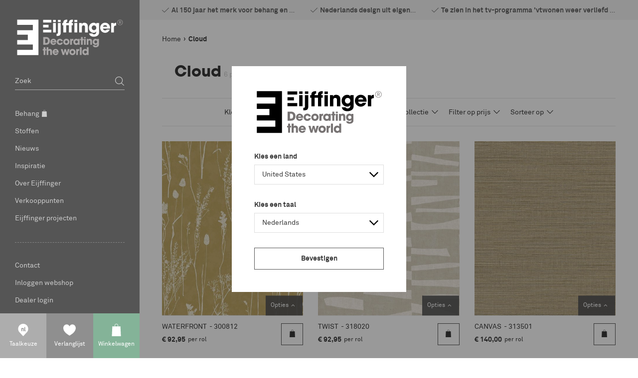

--- FILE ---
content_type: text/html; charset=utf-8
request_url: https://www.eijffinger.com/nl-NL/cloud-2
body_size: 202573
content:


<!DOCTYPE html>
<html class="has-menu-h language-nl LocalizationPopup-is-visible" 


    data-country="NL"
    data-lang="nl"
    data-currency-symbol="€"
    data-currency-decimal=","
    data-currency-group="."
    data-currency-position="2"
    data-currency-locale="nl-NL"
    data-currency-code="EUR"
    data-currency-format=""



>
<head>
<title>Eijffinger - Cloud</title>
<meta charset="UTF-8" />
<meta name="description" content="Eijffinger is gespecialiseerd in het ontwerpen, verkopen en exporteren van een breed spectrum aan hoogwaardige behangcollecties en interieurstoffen." />
<meta name="keywords" content="eijffinger, eiffinger, ijffinger, wallcovering, babykamer, slaapkamer, gordijnen, behangen, babykamers, behang, pip" />
<meta http-equiv="language" content="nl">
<meta name="robots" content="index, follow" />


<meta name="viewport" content="width=device-width, initial-scale=1, minimum-scale=1, maximum-scale=1, user-scalable=no, shrink-to-fit=no">


<script>var relativeBaseUrl = '/nl-NL';</script>




    <link rel="apple-touch-icon" sizes="57x57" href="/Themes/Eijffinger/Assets/favicon/apple-touch-icon-57x57.png">
    <link rel="apple-touch-icon" sizes="60x60" href="/Themes/Eijffinger/Assets/favicon/apple-touch-icon-60x60.png">
    <link rel="apple-touch-icon" sizes="72x72" href="/Themes/Eijffinger/Assets/favicon/apple-touch-icon-72x72.png">
    <link rel="apple-touch-icon" sizes="76x76" href="/Themes/Eijffinger/Assets/favicon/apple-touch-icon-76x76.png">
    <link rel="apple-touch-icon" sizes="114x114" href="/Themes/Eijffinger/Assets/favicon/apple-touch-icon-114x114.png">
    <link rel="apple-touch-icon" sizes="120x120" href="/Themes/Eijffinger/Assets/favicon/apple-touch-icon-120x120.png">
    <link rel="apple-touch-icon" sizes="144x144" href="/Themes/Eijffinger/Assets/favicon/apple-touch-icon-144x144.png">
    <link rel="apple-touch-icon" sizes="152x152" href="/Themes/Eijffinger/Assets/favicon/apple-touch-icon-152x152.png">
    <link rel="apple-touch-icon" sizes="180x180" href="/Themes/Eijffinger/Assets/favicon/apple-touch-icon-180x180.png">
    <link rel="icon" type="image/png" href="/Themes/Eijffinger/Assets/favicon/favicon-32x32.png" sizes="32x32">
    <link rel="icon" type="image/png" href="/Themes/Eijffinger/Assets/favicon/android-chrome-192x192.png" sizes="192x192">
    <link rel="icon" type="image/png" href="/Themes/Eijffinger/Assets/favicon/favicon-96x96.png" sizes="96x96">
    <link rel="icon" type="image/png" href="/Themes/Eijffinger/Assets/favicon/favicon-16x16.png" sizes="16x16">
    <link rel="manifest" href="/Themes/Eijffinger/Assets/favicon/manifest.json">
    <link rel="mask-icon" href="/Themes/Eijffinger/Assets/favicon/safari-pinned-tab.svg" color="#5bbad5">
    <meta name="msapplication-TileColor" content="#ffffff">
    <meta name="msapplication-TileImage" content="/Themes/Eijffinger/Assets/favicon/mstile-144x144.png">
    <meta name="theme-color" content="#ffffff">
    <meta name="powered-by" content="Katana Commerce">
    
    




<link href="/assets/dist/eijffinger/3.403af22e0d5944273027.css" rel="stylesheet" crossorigin>
<script src="/assets/vendor/modernizr/modernizr-custom.js"></script>



    <script src="https://www.google.com/recaptcha/api.js?render=6LdLJKIUAAAAAGQ9EDFPMzAA3zZJ_HzYyL2z_HSc" type="text/javascript"></script>

<link rel="canonical" href="https://www.eijffinger.com/nl-NL/cloud-2" itemprop="url" />


<link href="https://www.eijffinger.com/nl-NL/blog/rss/2" rel="alternate" type="application/rss+xml" title="Eijffinger Nederland: Blog" />
        <meta property="og:title" content="Eijffinger" />
        <meta property="og:description" content="Eijffinger is gespecialiseerd in het ontwerpen, verkopen en exporteren van een breed spectrum aan hoogwaardige behangcollecties en interieurstoffen." />
        <meta property="og:site_name" content="Eijffinger.com" />
        <meta property="og:type" content="webshop" />
        <meta property="og:image" content="https://www.eijffinger.com/Themes/Eijffinger/Content/images/eijffinger-og.jpg" />
        <script>
            dataLayer = [
                {
                'pageType': 'category',
                    'totalAmount': '',
                    'pageCountry': 'NL',
                    'pageLanguage': 'nl',
                    'userID': undefined,
                    'visitorLoginState': 'logged-out',
                    
                }
            ];
        </script>

            <!-- Google Tag Manager -->
            <script>
                (function (w, d, s, l, i) {
                    w[l] = w[l] || []; w[l].push({
                        'gtm.start':
                            new Date().getTime(), event: 'gtm.js'
                    }); var f = d.getElementsByTagName(s)[0],
                        j = d.createElement(s), dl = l != 'dataLayer' ? '&l=' + l : ''; j.async = true; j.src =
                        'https://www.googletagmanager.com/gtm.js?id=' + i + dl; f.parentNode.insertBefore(j, f);
                })(window, document, 'script', 'dataLayer', 'GTM-5TJGS8J');</script>
            <!-- End Google Tag Manager -->

<link rel="alternate" hreflang="en-AL" href="/en-AL/cloud-2" />
<link rel="alternate" hreflang="nl-AL" href="/nl-AL/cloud-2" />
<link rel="alternate" hreflang="de-AL" href="/de-AL/cloud-2" />
<link rel="alternate" hreflang="fr-AL" href="/fr-AL/cloud-2" />
<link rel="alternate" hreflang="en-DZ" href="/en-DZ/cloud-2" />
<link rel="alternate" hreflang="nl-DZ" href="/nl-DZ/cloud-2" />
<link rel="alternate" hreflang="de-DZ" href="/de-DZ/cloud-2" />
<link rel="alternate" hreflang="fr-DZ" href="/fr-DZ/cloud-2" />
<link rel="alternate" hreflang="en-AR" href="/en-AR/cloud-2" />
<link rel="alternate" hreflang="nl-AR" href="/nl-AR/cloud-2" />
<link rel="alternate" hreflang="de-AR" href="/de-AR/cloud-2" />
<link rel="alternate" hreflang="fr-AR" href="/fr-AR/cloud-2" />
<link rel="alternate" hreflang="en-AM" href="/en-AM/cloud-2" />
<link rel="alternate" hreflang="nl-AM" href="/nl-AM/cloud-2" />
<link rel="alternate" hreflang="de-AM" href="/de-AM/cloud-2" />
<link rel="alternate" hreflang="fr-AM" href="/fr-AM/cloud-2" />
<link rel="alternate" hreflang="en-AT" href="/en-AT/cloud-2" />
<link rel="alternate" hreflang="nl-AT" href="/nl-AT/cloud-2" />
<link rel="alternate" hreflang="de-AT" href="/de-AT/cloud-2" />
<link rel="alternate" hreflang="fr-AT" href="/fr-AT/cloud-2" />
<link rel="alternate" hreflang="en-AU" href="/en-AU/cloud-2" />
<link rel="alternate" hreflang="nl-AU" href="/nl-AU/cloud-2" />
<link rel="alternate" hreflang="de-AU" href="/de-AU/cloud-2" />
<link rel="alternate" hreflang="fr-AU" href="/fr-AU/cloud-2" />
<link rel="alternate" hreflang="en-AZ" href="/en-AZ/cloud-2" />
<link rel="alternate" hreflang="nl-AZ" href="/nl-AZ/cloud-2" />
<link rel="alternate" hreflang="de-AZ" href="/de-AZ/cloud-2" />
<link rel="alternate" hreflang="fr-AZ" href="/fr-AZ/cloud-2" />
<link rel="alternate" hreflang="en-BH" href="/en-BH/cloud-2" />
<link rel="alternate" hreflang="nl-BH" href="/nl-BH/cloud-2" />
<link rel="alternate" hreflang="de-BH" href="/de-BH/cloud-2" />
<link rel="alternate" hreflang="fr-BH" href="/fr-BH/cloud-2" />
<link rel="alternate" hreflang="en-BE" href="/en-BE/cloud-2" />
<link rel="alternate" hreflang="nl-BE" href="/nl-BE/cloud-2" />
<link rel="alternate" hreflang="de-BE" href="/de-BE/cloud-2" />
<link rel="alternate" hreflang="fr-BE" href="/fr-BE/cloud-2" />
<link rel="alternate" hreflang="en-BT" href="/en-BT/cloud-2" />
<link rel="alternate" hreflang="nl-BT" href="/nl-BT/cloud-2" />
<link rel="alternate" hreflang="de-BT" href="/de-BT/cloud-2" />
<link rel="alternate" hreflang="fr-BT" href="/fr-BT/cloud-2" />
<link rel="alternate" hreflang="en-BA" href="/en-BA/cloud-2" />
<link rel="alternate" hreflang="nl-BA" href="/nl-BA/cloud-2" />
<link rel="alternate" hreflang="de-BA" href="/de-BA/cloud-2" />
<link rel="alternate" hreflang="fr-BA" href="/fr-BA/cloud-2" />
<link rel="alternate" hreflang="en-BR" href="/en-BR/cloud-2" />
<link rel="alternate" hreflang="nl-BR" href="/nl-BR/cloud-2" />
<link rel="alternate" hreflang="de-BR" href="/de-BR/cloud-2" />
<link rel="alternate" hreflang="fr-BR" href="/fr-BR/cloud-2" />
<link rel="alternate" hreflang="en-BG" href="/en-BG/cloud-2" />
<link rel="alternate" hreflang="nl-BG" href="/nl-BG/cloud-2" />
<link rel="alternate" hreflang="de-BG" href="/de-BG/cloud-2" />
<link rel="alternate" hreflang="fr-BG" href="/fr-BG/cloud-2" />
<link rel="alternate" hreflang="en-CA" href="/en-CA/cloud-2" />
<link rel="alternate" hreflang="nl-CA" href="/nl-CA/cloud-2" />
<link rel="alternate" hreflang="de-CA" href="/de-CA/cloud-2" />
<link rel="alternate" hreflang="fr-CA" href="/fr-CA/cloud-2" />
<link rel="alternate" hreflang="en-CL" href="/en-CL/cloud-2" />
<link rel="alternate" hreflang="nl-CL" href="/nl-CL/cloud-2" />
<link rel="alternate" hreflang="de-CL" href="/de-CL/cloud-2" />
<link rel="alternate" hreflang="fr-CL" href="/fr-CL/cloud-2" />
<link rel="alternate" hreflang="en-CN" href="/en-CN/cloud-2" />
<link rel="alternate" hreflang="nl-CN" href="/nl-CN/cloud-2" />
<link rel="alternate" hreflang="de-CN" href="/de-CN/cloud-2" />
<link rel="alternate" hreflang="fr-CN" href="/fr-CN/cloud-2" />
<link rel="alternate" hreflang="en-CO" href="/en-CO/cloud-2" />
<link rel="alternate" hreflang="nl-CO" href="/nl-CO/cloud-2" />
<link rel="alternate" hreflang="de-CO" href="/de-CO/cloud-2" />
<link rel="alternate" hreflang="fr-CO" href="/fr-CO/cloud-2" />
<link rel="alternate" hreflang="en-CR" href="/en-CR/cloud-2" />
<link rel="alternate" hreflang="nl-CR" href="/nl-CR/cloud-2" />
<link rel="alternate" hreflang="de-CR" href="/de-CR/cloud-2" />
<link rel="alternate" hreflang="fr-CR" href="/fr-CR/cloud-2" />
<link rel="alternate" hreflang="en-HR" href="/en-HR/cloud-2" />
<link rel="alternate" hreflang="nl-HR" href="/nl-HR/cloud-2" />
<link rel="alternate" hreflang="de-HR" href="/de-HR/cloud-2" />
<link rel="alternate" hreflang="fr-HR" href="/fr-HR/cloud-2" />
<link rel="alternate" hreflang="en-CY" href="/en-CY/cloud-2" />
<link rel="alternate" hreflang="nl-CY" href="/nl-CY/cloud-2" />
<link rel="alternate" hreflang="de-CY" href="/de-CY/cloud-2" />
<link rel="alternate" hreflang="fr-CY" href="/fr-CY/cloud-2" />
<link rel="alternate" hreflang="en-CZ" href="/en-CZ/cloud-2" />
<link rel="alternate" hreflang="nl-CZ" href="/nl-CZ/cloud-2" />
<link rel="alternate" hreflang="de-CZ" href="/de-CZ/cloud-2" />
<link rel="alternate" hreflang="fr-CZ" href="/fr-CZ/cloud-2" />
<link rel="alternate" hreflang="en-DK" href="/en-DK/cloud-2" />
<link rel="alternate" hreflang="nl-DK" href="/nl-DK/cloud-2" />
<link rel="alternate" hreflang="de-DK" href="/de-DK/cloud-2" />
<link rel="alternate" hreflang="fr-DK" href="/fr-DK/cloud-2" />
<link rel="alternate" hreflang="en-DO" href="/en-DO/cloud-2" />
<link rel="alternate" hreflang="nl-DO" href="/nl-DO/cloud-2" />
<link rel="alternate" hreflang="de-DO" href="/de-DO/cloud-2" />
<link rel="alternate" hreflang="fr-DO" href="/fr-DO/cloud-2" />
<link rel="alternate" hreflang="en-EC" href="/en-EC/cloud-2" />
<link rel="alternate" hreflang="nl-EC" href="/nl-EC/cloud-2" />
<link rel="alternate" hreflang="de-EC" href="/de-EC/cloud-2" />
<link rel="alternate" hreflang="fr-EC" href="/fr-EC/cloud-2" />
<link rel="alternate" hreflang="en-EG" href="/en-EG/cloud-2" />
<link rel="alternate" hreflang="nl-EG" href="/nl-EG/cloud-2" />
<link rel="alternate" hreflang="de-EG" href="/de-EG/cloud-2" />
<link rel="alternate" hreflang="fr-EG" href="/fr-EG/cloud-2" />
<link rel="alternate" hreflang="en-EE" href="/en-EE/cloud-2" />
<link rel="alternate" hreflang="nl-EE" href="/nl-EE/cloud-2" />
<link rel="alternate" hreflang="de-EE" href="/de-EE/cloud-2" />
<link rel="alternate" hreflang="fr-EE" href="/fr-EE/cloud-2" />
<link rel="alternate" hreflang="en-FI" href="/en-FI/cloud-2" />
<link rel="alternate" hreflang="nl-FI" href="/nl-FI/cloud-2" />
<link rel="alternate" hreflang="de-FI" href="/de-FI/cloud-2" />
<link rel="alternate" hreflang="fr-FI" href="/fr-FI/cloud-2" />
<link rel="alternate" hreflang="en-FR" href="/en-FR/cloud-2" />
<link rel="alternate" hreflang="nl-FR" href="/nl-FR/cloud-2" />
<link rel="alternate" hreflang="de-FR" href="/de-FR/cloud-2" />
<link rel="alternate" hreflang="fr-FR" href="/fr-FR/cloud-2" />
<link rel="alternate" hreflang="en-GE" href="/en-GE/cloud-2" />
<link rel="alternate" hreflang="nl-GE" href="/nl-GE/cloud-2" />
<link rel="alternate" hreflang="de-GE" href="/de-GE/cloud-2" />
<link rel="alternate" hreflang="fr-GE" href="/fr-GE/cloud-2" />
<link rel="alternate" hreflang="en-DE" href="/en-DE/cloud-2" />
<link rel="alternate" hreflang="nl-DE" href="/nl-DE/cloud-2" />
<link rel="alternate" hreflang="de-DE" href="/de-DE/cloud-2" />
<link rel="alternate" hreflang="fr-DE" href="/fr-DE/cloud-2" />
<link rel="alternate" hreflang="en-GR" href="/en-GR/cloud-2" />
<link rel="alternate" hreflang="nl-GR" href="/nl-GR/cloud-2" />
<link rel="alternate" hreflang="de-GR" href="/de-GR/cloud-2" />
<link rel="alternate" hreflang="fr-GR" href="/fr-GR/cloud-2" />
<link rel="alternate" hreflang="en-HK" href="/en-HK/cloud-2" />
<link rel="alternate" hreflang="nl-HK" href="/nl-HK/cloud-2" />
<link rel="alternate" hreflang="de-HK" href="/de-HK/cloud-2" />
<link rel="alternate" hreflang="fr-HK" href="/fr-HK/cloud-2" />
<link rel="alternate" hreflang="en-HU" href="/en-HU/cloud-2" />
<link rel="alternate" hreflang="nl-HU" href="/nl-HU/cloud-2" />
<link rel="alternate" hreflang="de-HU" href="/de-HU/cloud-2" />
<link rel="alternate" hreflang="fr-HU" href="/fr-HU/cloud-2" />
<link rel="alternate" hreflang="en-IS" href="/en-IS/cloud-2" />
<link rel="alternate" hreflang="nl-IS" href="/nl-IS/cloud-2" />
<link rel="alternate" hreflang="de-IS" href="/de-IS/cloud-2" />
<link rel="alternate" hreflang="fr-IS" href="/fr-IS/cloud-2" />
<link rel="alternate" hreflang="en-IE" href="/en-IE/cloud-2" />
<link rel="alternate" hreflang="nl-IE" href="/nl-IE/cloud-2" />
<link rel="alternate" hreflang="de-IE" href="/de-IE/cloud-2" />
<link rel="alternate" hreflang="fr-IE" href="/fr-IE/cloud-2" />
<link rel="alternate" hreflang="en-IN" href="/en-IN/cloud-2" />
<link rel="alternate" hreflang="nl-IN" href="/nl-IN/cloud-2" />
<link rel="alternate" hreflang="de-IN" href="/de-IN/cloud-2" />
<link rel="alternate" hreflang="fr-IN" href="/fr-IN/cloud-2" />
<link rel="alternate" hreflang="en-ID" href="/en-ID/cloud-2" />
<link rel="alternate" hreflang="nl-ID" href="/nl-ID/cloud-2" />
<link rel="alternate" hreflang="de-ID" href="/de-ID/cloud-2" />
<link rel="alternate" hreflang="fr-ID" href="/fr-ID/cloud-2" />
<link rel="alternate" hreflang="en-IR" href="/en-IR/cloud-2" />
<link rel="alternate" hreflang="nl-IR" href="/nl-IR/cloud-2" />
<link rel="alternate" hreflang="de-IR" href="/de-IR/cloud-2" />
<link rel="alternate" hreflang="fr-IR" href="/fr-IR/cloud-2" />
<link rel="alternate" hreflang="en-IL" href="/en-IL/cloud-2" />
<link rel="alternate" hreflang="nl-IL" href="/nl-IL/cloud-2" />
<link rel="alternate" hreflang="de-IL" href="/de-IL/cloud-2" />
<link rel="alternate" hreflang="fr-IL" href="/fr-IL/cloud-2" />
<link rel="alternate" hreflang="en-IT" href="/en-IT/cloud-2" />
<link rel="alternate" hreflang="nl-IT" href="/nl-IT/cloud-2" />
<link rel="alternate" hreflang="de-IT" href="/de-IT/cloud-2" />
<link rel="alternate" hreflang="fr-IT" href="/fr-IT/cloud-2" />
<link rel="alternate" hreflang="en-JP" href="/en-JP/cloud-2" />
<link rel="alternate" hreflang="nl-JP" href="/nl-JP/cloud-2" />
<link rel="alternate" hreflang="de-JP" href="/de-JP/cloud-2" />
<link rel="alternate" hreflang="fr-JP" href="/fr-JP/cloud-2" />
<link rel="alternate" hreflang="en-JO" href="/en-JO/cloud-2" />
<link rel="alternate" hreflang="nl-JO" href="/nl-JO/cloud-2" />
<link rel="alternate" hreflang="de-JO" href="/de-JO/cloud-2" />
<link rel="alternate" hreflang="fr-JO" href="/fr-JO/cloud-2" />
<link rel="alternate" hreflang="en-KZ" href="/en-KZ/cloud-2" />
<link rel="alternate" hreflang="nl-KZ" href="/nl-KZ/cloud-2" />
<link rel="alternate" hreflang="de-KZ" href="/de-KZ/cloud-2" />
<link rel="alternate" hreflang="fr-KZ" href="/fr-KZ/cloud-2" />
<link rel="alternate" hreflang="en-KE" href="/en-KE/cloud-2" />
<link rel="alternate" hreflang="nl-KE" href="/nl-KE/cloud-2" />
<link rel="alternate" hreflang="de-KE" href="/de-KE/cloud-2" />
<link rel="alternate" hreflang="fr-KE" href="/fr-KE/cloud-2" />
<link rel="alternate" hreflang="en-KR" href="/en-KR/cloud-2" />
<link rel="alternate" hreflang="nl-KR" href="/nl-KR/cloud-2" />
<link rel="alternate" hreflang="de-KR" href="/de-KR/cloud-2" />
<link rel="alternate" hreflang="fr-KR" href="/fr-KR/cloud-2" />
<link rel="alternate" hreflang="en-KG" href="/en-KG/cloud-2" />
<link rel="alternate" hreflang="nl-KG" href="/nl-KG/cloud-2" />
<link rel="alternate" hreflang="de-KG" href="/de-KG/cloud-2" />
<link rel="alternate" hreflang="fr-KG" href="/fr-KG/cloud-2" />
<link rel="alternate" hreflang="en-KW" href="/en-KW/cloud-2" />
<link rel="alternate" hreflang="nl-KW" href="/nl-KW/cloud-2" />
<link rel="alternate" hreflang="de-KW" href="/de-KW/cloud-2" />
<link rel="alternate" hreflang="fr-KW" href="/fr-KW/cloud-2" />
<link rel="alternate" hreflang="en-LV" href="/en-LV/cloud-2" />
<link rel="alternate" hreflang="nl-LV" href="/nl-LV/cloud-2" />
<link rel="alternate" hreflang="de-LV" href="/de-LV/cloud-2" />
<link rel="alternate" hreflang="fr-LV" href="/fr-LV/cloud-2" />
<link rel="alternate" hreflang="en-LB" href="/en-LB/cloud-2" />
<link rel="alternate" hreflang="nl-LB" href="/nl-LB/cloud-2" />
<link rel="alternate" hreflang="de-LB" href="/de-LB/cloud-2" />
<link rel="alternate" hreflang="fr-LB" href="/fr-LB/cloud-2" />
<link rel="alternate" hreflang="en-LY" href="/en-LY/cloud-2" />
<link rel="alternate" hreflang="nl-LY" href="/nl-LY/cloud-2" />
<link rel="alternate" hreflang="de-LY" href="/de-LY/cloud-2" />
<link rel="alternate" hreflang="fr-LY" href="/fr-LY/cloud-2" />
<link rel="alternate" hreflang="en-LT" href="/en-LT/cloud-2" />
<link rel="alternate" hreflang="nl-LT" href="/nl-LT/cloud-2" />
<link rel="alternate" hreflang="de-LT" href="/de-LT/cloud-2" />
<link rel="alternate" hreflang="fr-LT" href="/fr-LT/cloud-2" />
<link rel="alternate" hreflang="en-LU" href="/en-LU/cloud-2" />
<link rel="alternate" hreflang="nl-LU" href="/nl-LU/cloud-2" />
<link rel="alternate" hreflang="de-LU" href="/de-LU/cloud-2" />
<link rel="alternate" hreflang="fr-LU" href="/fr-LU/cloud-2" />
<link rel="alternate" hreflang="en-MK" href="/en-MK/cloud-2" />
<link rel="alternate" hreflang="nl-MK" href="/nl-MK/cloud-2" />
<link rel="alternate" hreflang="de-MK" href="/de-MK/cloud-2" />
<link rel="alternate" hreflang="fr-MK" href="/fr-MK/cloud-2" />
<link rel="alternate" hreflang="en-MY" href="/en-MY/cloud-2" />
<link rel="alternate" hreflang="nl-MY" href="/nl-MY/cloud-2" />
<link rel="alternate" hreflang="de-MY" href="/de-MY/cloud-2" />
<link rel="alternate" hreflang="fr-MY" href="/fr-MY/cloud-2" />
<link rel="alternate" hreflang="en-MA" href="/en-MA/cloud-2" />
<link rel="alternate" hreflang="nl-MA" href="/nl-MA/cloud-2" />
<link rel="alternate" hreflang="de-MA" href="/de-MA/cloud-2" />
<link rel="alternate" hreflang="fr-MA" href="/fr-MA/cloud-2" />
<link rel="alternate" hreflang="en-MX" href="/en-MX/cloud-2" />
<link rel="alternate" hreflang="nl-MX" href="/nl-MX/cloud-2" />
<link rel="alternate" hreflang="de-MX" href="/de-MX/cloud-2" />
<link rel="alternate" hreflang="fr-MX" href="/fr-MX/cloud-2" />
<link rel="alternate" hreflang="en-MD" href="/en-MD/cloud-2" />
<link rel="alternate" hreflang="nl-MD" href="/nl-MD/cloud-2" />
<link rel="alternate" hreflang="de-MD" href="/de-MD/cloud-2" />
<link rel="alternate" hreflang="fr-MD" href="/fr-MD/cloud-2" />
<link rel="alternate" hreflang="en-ME" href="/en-ME/cloud-2" />
<link rel="alternate" hreflang="nl-ME" href="/nl-ME/cloud-2" />
<link rel="alternate" hreflang="de-ME" href="/de-ME/cloud-2" />
<link rel="alternate" hreflang="fr-ME" href="/fr-ME/cloud-2" />
<link rel="alternate" hreflang="en-NL" href="/en-NL/cloud-2" />
<link rel="alternate" hreflang="nl-NL" href="/nl-NL/cloud-2" />
<link rel="alternate" hreflang="de-NL" href="/de-NL/cloud-2" />
<link rel="alternate" hreflang="fr-NL" href="/fr-NL/cloud-2" />
<link rel="alternate" hreflang="en-NZ" href="/en-NZ/cloud-2" />
<link rel="alternate" hreflang="nl-NZ" href="/nl-NZ/cloud-2" />
<link rel="alternate" hreflang="de-NZ" href="/de-NZ/cloud-2" />
<link rel="alternate" hreflang="fr-NZ" href="/fr-NZ/cloud-2" />
<link rel="alternate" hreflang="en-NG" href="/en-NG/cloud-2" />
<link rel="alternate" hreflang="nl-NG" href="/nl-NG/cloud-2" />
<link rel="alternate" hreflang="de-NG" href="/de-NG/cloud-2" />
<link rel="alternate" hreflang="fr-NG" href="/fr-NG/cloud-2" />
<link rel="alternate" hreflang="en-NO" href="/en-NO/cloud-2" />
<link rel="alternate" hreflang="nl-NO" href="/nl-NO/cloud-2" />
<link rel="alternate" hreflang="de-NO" href="/de-NO/cloud-2" />
<link rel="alternate" hreflang="fr-NO" href="/fr-NO/cloud-2" />
<link rel="alternate" hreflang="en-OM" href="/en-OM/cloud-2" />
<link rel="alternate" hreflang="nl-OM" href="/nl-OM/cloud-2" />
<link rel="alternate" hreflang="de-OM" href="/de-OM/cloud-2" />
<link rel="alternate" hreflang="fr-OM" href="/fr-OM/cloud-2" />
<link rel="alternate" hreflang="en-PK" href="/en-PK/cloud-2" />
<link rel="alternate" hreflang="nl-PK" href="/nl-PK/cloud-2" />
<link rel="alternate" hreflang="de-PK" href="/de-PK/cloud-2" />
<link rel="alternate" hreflang="fr-PK" href="/fr-PK/cloud-2" />
<link rel="alternate" hreflang="en-PA" href="/en-PA/cloud-2" />
<link rel="alternate" hreflang="nl-PA" href="/nl-PA/cloud-2" />
<link rel="alternate" hreflang="de-PA" href="/de-PA/cloud-2" />
<link rel="alternate" hreflang="fr-PA" href="/fr-PA/cloud-2" />
<link rel="alternate" hreflang="en-PE" href="/en-PE/cloud-2" />
<link rel="alternate" hreflang="nl-PE" href="/nl-PE/cloud-2" />
<link rel="alternate" hreflang="de-PE" href="/de-PE/cloud-2" />
<link rel="alternate" hreflang="fr-PE" href="/fr-PE/cloud-2" />
<link rel="alternate" hreflang="en-PH" href="/en-PH/cloud-2" />
<link rel="alternate" hreflang="nl-PH" href="/nl-PH/cloud-2" />
<link rel="alternate" hreflang="de-PH" href="/de-PH/cloud-2" />
<link rel="alternate" hreflang="fr-PH" href="/fr-PH/cloud-2" />
<link rel="alternate" hreflang="en-PL" href="/en-PL/cloud-2" />
<link rel="alternate" hreflang="nl-PL" href="/nl-PL/cloud-2" />
<link rel="alternate" hreflang="de-PL" href="/de-PL/cloud-2" />
<link rel="alternate" hreflang="fr-PL" href="/fr-PL/cloud-2" />
<link rel="alternate" hreflang="en-PT" href="/en-PT/cloud-2" />
<link rel="alternate" hreflang="nl-PT" href="/nl-PT/cloud-2" />
<link rel="alternate" hreflang="de-PT" href="/de-PT/cloud-2" />
<link rel="alternate" hreflang="fr-PT" href="/fr-PT/cloud-2" />
<link rel="alternate" hreflang="en-PR" href="/en-PR/cloud-2" />
<link rel="alternate" hreflang="nl-PR" href="/nl-PR/cloud-2" />
<link rel="alternate" hreflang="de-PR" href="/de-PR/cloud-2" />
<link rel="alternate" hreflang="fr-PR" href="/fr-PR/cloud-2" />
<link rel="alternate" hreflang="en-QA" href="/en-QA/cloud-2" />
<link rel="alternate" hreflang="nl-QA" href="/nl-QA/cloud-2" />
<link rel="alternate" hreflang="de-QA" href="/de-QA/cloud-2" />
<link rel="alternate" hreflang="fr-QA" href="/fr-QA/cloud-2" />
<link rel="alternate" hreflang="en-RO" href="/en-RO/cloud-2" />
<link rel="alternate" hreflang="nl-RO" href="/nl-RO/cloud-2" />
<link rel="alternate" hreflang="de-RO" href="/de-RO/cloud-2" />
<link rel="alternate" hreflang="fr-RO" href="/fr-RO/cloud-2" />
<link rel="alternate" hreflang="en-RU" href="/en-RU/cloud-2" />
<link rel="alternate" hreflang="nl-RU" href="/nl-RU/cloud-2" />
<link rel="alternate" hreflang="de-RU" href="/de-RU/cloud-2" />
<link rel="alternate" hreflang="fr-RU" href="/fr-RU/cloud-2" />
<link rel="alternate" hreflang="en-SA" href="/en-SA/cloud-2" />
<link rel="alternate" hreflang="nl-SA" href="/nl-SA/cloud-2" />
<link rel="alternate" hreflang="de-SA" href="/de-SA/cloud-2" />
<link rel="alternate" hreflang="fr-SA" href="/fr-SA/cloud-2" />
<link rel="alternate" hreflang="en-RS" href="/en-RS/cloud-2" />
<link rel="alternate" hreflang="nl-RS" href="/nl-RS/cloud-2" />
<link rel="alternate" hreflang="de-RS" href="/de-RS/cloud-2" />
<link rel="alternate" hreflang="fr-RS" href="/fr-RS/cloud-2" />
<link rel="alternate" hreflang="en-SG" href="/en-SG/cloud-2" />
<link rel="alternate" hreflang="nl-SG" href="/nl-SG/cloud-2" />
<link rel="alternate" hreflang="de-SG" href="/de-SG/cloud-2" />
<link rel="alternate" hreflang="fr-SG" href="/fr-SG/cloud-2" />
<link rel="alternate" hreflang="en-SI" href="/en-SI/cloud-2" />
<link rel="alternate" hreflang="nl-SI" href="/nl-SI/cloud-2" />
<link rel="alternate" hreflang="de-SI" href="/de-SI/cloud-2" />
<link rel="alternate" hreflang="fr-SI" href="/fr-SI/cloud-2" />
<link rel="alternate" hreflang="en-SK" href="/en-SK/cloud-2" />
<link rel="alternate" hreflang="nl-SK" href="/nl-SK/cloud-2" />
<link rel="alternate" hreflang="de-SK" href="/de-SK/cloud-2" />
<link rel="alternate" hreflang="fr-SK" href="/fr-SK/cloud-2" />
<link rel="alternate" hreflang="en-ZA" href="/en-ZA/cloud-2" />
<link rel="alternate" hreflang="nl-ZA" href="/nl-ZA/cloud-2" />
<link rel="alternate" hreflang="de-ZA" href="/de-ZA/cloud-2" />
<link rel="alternate" hreflang="fr-ZA" href="/fr-ZA/cloud-2" />
<link rel="alternate" hreflang="en-ES" href="/en-ES/cloud-2" />
<link rel="alternate" hreflang="nl-ES" href="/nl-ES/cloud-2" />
<link rel="alternate" hreflang="de-ES" href="/de-ES/cloud-2" />
<link rel="alternate" hreflang="fr-ES" href="/fr-ES/cloud-2" />
<link rel="alternate" hreflang="en-SE" href="/en-SE/cloud-2" />
<link rel="alternate" hreflang="nl-SE" href="/nl-SE/cloud-2" />
<link rel="alternate" hreflang="de-SE" href="/de-SE/cloud-2" />
<link rel="alternate" hreflang="fr-SE" href="/fr-SE/cloud-2" />
<link rel="alternate" hreflang="en-CH" href="/en-CH/cloud-2" />
<link rel="alternate" hreflang="nl-CH" href="/nl-CH/cloud-2" />
<link rel="alternate" hreflang="de-CH" href="/de-CH/cloud-2" />
<link rel="alternate" hreflang="fr-CH" href="/fr-CH/cloud-2" />
<link rel="alternate" hreflang="en-TZ" href="/en-TZ/cloud-2" />
<link rel="alternate" hreflang="nl-TZ" href="/nl-TZ/cloud-2" />
<link rel="alternate" hreflang="de-TZ" href="/de-TZ/cloud-2" />
<link rel="alternate" hreflang="fr-TZ" href="/fr-TZ/cloud-2" />
<link rel="alternate" hreflang="en-TW" href="/en-TW/cloud-2" />
<link rel="alternate" hreflang="nl-TW" href="/nl-TW/cloud-2" />
<link rel="alternate" hreflang="de-TW" href="/de-TW/cloud-2" />
<link rel="alternate" hreflang="fr-TW" href="/fr-TW/cloud-2" />
<link rel="alternate" hreflang="en-TJ" href="/en-TJ/cloud-2" />
<link rel="alternate" hreflang="nl-TJ" href="/nl-TJ/cloud-2" />
<link rel="alternate" hreflang="de-TJ" href="/de-TJ/cloud-2" />
<link rel="alternate" hreflang="fr-TJ" href="/fr-TJ/cloud-2" />
<link rel="alternate" hreflang="en-TH" href="/en-TH/cloud-2" />
<link rel="alternate" hreflang="nl-TH" href="/nl-TH/cloud-2" />
<link rel="alternate" hreflang="de-TH" href="/de-TH/cloud-2" />
<link rel="alternate" hreflang="fr-TH" href="/fr-TH/cloud-2" />
<link rel="alternate" hreflang="en-TN" href="/en-TN/cloud-2" />
<link rel="alternate" hreflang="nl-TN" href="/nl-TN/cloud-2" />
<link rel="alternate" hreflang="de-TN" href="/de-TN/cloud-2" />
<link rel="alternate" hreflang="fr-TN" href="/fr-TN/cloud-2" />
<link rel="alternate" hreflang="en-TR" href="/en-TR/cloud-2" />
<link rel="alternate" hreflang="nl-TR" href="/nl-TR/cloud-2" />
<link rel="alternate" hreflang="de-TR" href="/de-TR/cloud-2" />
<link rel="alternate" hreflang="fr-TR" href="/fr-TR/cloud-2" />
<link rel="alternate" hreflang="en-TM" href="/en-TM/cloud-2" />
<link rel="alternate" hreflang="nl-TM" href="/nl-TM/cloud-2" />
<link rel="alternate" hreflang="de-TM" href="/de-TM/cloud-2" />
<link rel="alternate" hreflang="fr-TM" href="/fr-TM/cloud-2" />
<link rel="alternate" hreflang="en-AE" href="/en-AE/cloud-2" />
<link rel="alternate" hreflang="nl-AE" href="/nl-AE/cloud-2" />
<link rel="alternate" hreflang="de-AE" href="/de-AE/cloud-2" />
<link rel="alternate" hreflang="fr-AE" href="/fr-AE/cloud-2" />
<link rel="alternate" hreflang="en-UA" href="/en-UA/cloud-2" />
<link rel="alternate" hreflang="nl-UA" href="/nl-UA/cloud-2" />
<link rel="alternate" hreflang="de-UA" href="/de-UA/cloud-2" />
<link rel="alternate" hreflang="fr-UA" href="/fr-UA/cloud-2" />
<link rel="alternate" hreflang="en-GB" href="/en-GB/cloud-2" />
<link rel="alternate" hreflang="nl-GB" href="/nl-GB/cloud-2" />
<link rel="alternate" hreflang="de-GB" href="/de-GB/cloud-2" />
<link rel="alternate" hreflang="fr-GB" href="/fr-GB/cloud-2" />
<link rel="alternate" hreflang="en-UY" href="/en-UY/cloud-2" />
<link rel="alternate" hreflang="nl-UY" href="/nl-UY/cloud-2" />
<link rel="alternate" hreflang="de-UY" href="/de-UY/cloud-2" />
<link rel="alternate" hreflang="fr-UY" href="/fr-UY/cloud-2" />
<link rel="alternate" hreflang="en-US" href="/en-US/cloud-2" />
<link rel="alternate" hreflang="nl-US" href="/nl-US/cloud-2" />
<link rel="alternate" hreflang="de-US" href="/de-US/cloud-2" />
<link rel="alternate" hreflang="fr-US" href="/fr-US/cloud-2" />
<link rel="alternate" hreflang="en-UZ" href="/en-UZ/cloud-2" />
<link rel="alternate" hreflang="nl-UZ" href="/nl-UZ/cloud-2" />
<link rel="alternate" hreflang="de-UZ" href="/de-UZ/cloud-2" />
<link rel="alternate" hreflang="fr-UZ" href="/fr-UZ/cloud-2" />
<link rel="alternate" hreflang="en-VE" href="/en-VE/cloud-2" />
<link rel="alternate" hreflang="nl-VE" href="/nl-VE/cloud-2" />
<link rel="alternate" hreflang="de-VE" href="/de-VE/cloud-2" />
<link rel="alternate" hreflang="fr-VE" href="/fr-VE/cloud-2" />
<link rel="alternate" hreflang="en-VN" href="/en-VN/cloud-2" />
<link rel="alternate" hreflang="nl-VN" href="/nl-VN/cloud-2" />
<link rel="alternate" hreflang="de-VN" href="/de-VN/cloud-2" />
<link rel="alternate" hreflang="fr-VN" href="/fr-VN/cloud-2" />

</head>
<body 
class="Catalog Catalog-Category Products-in-Grid-or-Lines" itemscope itemtype="http://schema.org/WebSite" data-user-country-from-ip="US" data-user-country-exclusive-list="de,nl,be,lu,at,fr">


<meta itemprop='name' content="Eijffinger - Cloud" />
<meta itemprop='url' content="https://www.eijffinger.com/" />
        <!-- Google Tag Manager (noscript) -->
        <noscript>
            <iframe src="https://www.googletagmanager.com/ns.html?id=GTM-5TJGS8J" height="0" width="0" style="display: none; visibility: hidden"></iframe>
        </noscript>
        <!-- End Google Tag Manager (noscript) -->




    <div class="ViewportContainer js-viewPortLayout">
        <a id="pageTop"></a>
        <aside class="MainAside">
            <div class="MainAside-content js-sideBarFlexBox" data-menu-toggler="true">

<div class="MobileSearchButton js-mobileSearchButton">
    <div class="u-scalingSvgContainer" style="padding-bottom: 92% /* 100% * 612.01/612.01 */">
        <svg version="1.1" class="u-scalingSvg" xmlns="http://www.w3.org/2000/svg" xmlns:xlink="http://www.w3.org/1999/xlink" x="0px" y="0px"
             viewBox="0 0 612.01 612.01" enable-background="new 0 0 612.01 612.01" xml:space="preserve">
        <g>
        <path d="M606.209,578.714L448.198,423.228C489.576,378.272,515,318.817,515,253.393C514.98,113.439,399.704,0,257.493,0
            C115.282,0,0.006,113.439,0.006,253.393s115.276,253.393,257.487,253.393c61.445,0,117.801-21.253,162.068-56.586
            l158.624,156.099c7.729,7.614,20.277,7.614,28.006,0C613.938,598.686,613.938,586.328,606.209,578.714z M257.493,467.8
            c-120.326,0-217.869-95.993-217.869-214.407S137.167,38.986,257.493,38.986c120.327,0,217.869,95.993,217.869,214.407
            S377.82,467.8,257.493,467.8z" />







      </g>
    </svg>
    </div>
</div>

<div class="Logo">
    <a href="/nl-NL">
        <img title="" class="Logo--desktop" alt="Eijffinger Nederland" src="/Themes/Eijffinger/Content/images/logo.svg">
        <img title="" class="Logo--mobile" alt="Eijffinger Nederland" src="/Themes/Eijffinger/Content/images/logo--mobile.svg">
    </a>
</div>

<div class="js-searchBox">    <div class="SearchBox">
<form action="/nl-NL/searchlist" class="SearchForm" method="GET" itemscope itemtype="http://schema.org/SearchAction" itemprop="potentialAction">
    <meta itemprop="target" content="https://www.eijffinger.com/nl-NL/searchlist?q={q}" />

        <div class="SearchBox-title">
            <span>Zoek</span>
            <div class="SearchBox-hide js-hideSearchBox"><i class="u-iconClose"></i></div>
        </div>
    <div class="SearchBox-content">
<input type="text" aria-labelledby="MainSearchButton" class="Search-input js-SearchInput" data-url="/nl-NL/searchlist"
    data-autocomplete-url="/nl-NL/catalog/searchtermautocomplete"
    data-minlength="3"
    data-lang-products-header="behang artikelen"
    data-lang-blog-header="Gevonden blog artikelen"
    data-lang-news-header="Gevonden nieuwsberichten"
    data-lang-categories-header="Gevonden categorieen"
    data-lang-keywords-header="Gevonden zoekwoorden"
    autocomplete="off" placeholder="Zoek"
    name="q"
       itemprop="query-input"
       value=""
/>
<button type="submit" id="MainSearchButton" class="Search-button js-search-button" value="Zoek" aria-label="Zoek"><i class="u-iconSearch"></i></button>
    </div>
</form>
    </div>
</div>

<div class="MainNav-mobileMenuBox js-mainMenu MainMenu--classic">
    <div class="MainNav-scrollContainer js-mainMenu-container">
        <nav class="MainNav js-mainMenu-content">
            <ul class="u-cleanlist">




        <li class="has-subs ">
            <a href="/nl-NL/behang">
                <span>Behang</span>
                    <i class="u-iconCart"></i>
            </a>
                    <ul class="MainMenu-level0" data-role="page">
                        <li class="MainMenu-BackLink MainMenu-MobOnly">Terug naar hoofdnavigatie</li>
                        <li class="MainMenu-AllLink MainMenu-MobOnly "><a href="/nl-NL/behang">Alle Behang</a></li>
        <li class="has-subs ">
            <a href="/nl-NL/behang-nieuw">
                <span>NIEUW</span>
                    <i class="u-iconCart"></i>
            </a>
                    <ul class="MainMenu-level1" data-role="page">
                        <li class="MainMenu-BackLink MainMenu-MobOnly">Terug naar Behang</li>
                        <li class="MainMenu-AllLink MainMenu-MobOnly "><a href="/nl-NL/behang-nieuw">Alle NIEUW</a></li>
        <li class=" ">
            <a href="/nl-NL/magnifique-4">
                <span>Magnifique</span>
                    <i class="u-iconCart"></i>
            </a>

        </li>
        <li class=" ">
            <a href="/nl-NL/rifle-2">
                <span>Rifle Paper Co.</span>
                    <i class="u-iconCart"></i>
            </a>

        </li>
        <li class=" ">
            <a href="/nl-NL/anam-2-2">
                <span>Anam</span>
                    <i class="u-iconCart"></i>
            </a>

        </li>
        <li class=" ">
            <a href="/nl-NL/riviera-maison-3">
                <span>Rivi&#232;ra Maison</span>
                    <i class="u-iconCart"></i>
            </a>

        </li>
        <li class=" ">
            <a href="/nl-NL/amber-3">
                <span>Amber</span>
                    <i class="u-iconCart"></i>
            </a>

        </li>
                    </ul>

        </li>
        <li class="has-subs ">
            <a href="/nl-NL/on-trend">
                <span>ON TREND</span>
                    <i class="u-iconCart"></i>
            </a>
                    <ul class="MainMenu-level1" data-role="page">
                        <li class="MainMenu-BackLink MainMenu-MobOnly">Terug naar Behang</li>
                        <li class="MainMenu-AllLink MainMenu-MobOnly "><a href="/nl-NL/on-trend">Alle ON TREND</a></li>
        <li class="has-subs ">
            <a href="/nl-NL/inner-peace-">
                <span>INNER PEACE </span>
                    <i class="u-iconCart"></i>
            </a>
                    <ul class="MainMenu-level2" data-role="page">
                        <li class="MainMenu-BackLink MainMenu-MobOnly">Terug naar ON TREND</li>
                        <li class="MainMenu-AllLink MainMenu-MobOnly "><a href="/nl-NL/inner-peace-">Alle INNER PEACE </a></li>
        <li class=" ">
            <a href="/nl-NL/minimal-living">
                <span>Minimal Living</span>
                    <i class="u-iconCart"></i>
            </a>

        </li>
        <li class=" ">
            <a href="/nl-NL/sculpted-clay-">
                <span>Sculpted Clay </span>
                    <i class="u-iconCart"></i>
            </a>

        </li>
        <li class=" ">
            <a href="/nl-NL/warm-embarce">
                <span>Warm Embrace</span>
                    <i class="u-iconCart"></i>
            </a>

        </li>
        <li class=" ">
            <a href="/nl-NL/indigo-mood-">
                <span>Indigo Mood </span>
                    <i class="u-iconCart"></i>
            </a>

        </li>
                    </ul>

        </li>
        <li class="has-subs ">
            <a href="/nl-NL/nordic-love-">
                <span>NORDIC LOVE </span>
                    <i class="u-iconCart"></i>
            </a>
                    <ul class="MainMenu-level2" data-role="page">
                        <li class="MainMenu-BackLink MainMenu-MobOnly">Terug naar ON TREND</li>
                        <li class="MainMenu-AllLink MainMenu-MobOnly "><a href="/nl-NL/nordic-love-">Alle NORDIC LOVE </a></li>
        <li class=" ">
            <a href="/nl-NL/sunny-afternoon">
                <span>Sunny Afternoon</span>
                    <i class="u-iconCart"></i>
            </a>

        </li>
        <li class=" ">
            <a href="/nl-NL/pretty-in-stone-pink">
                <span>Pretty in Stone Pink</span>
                    <i class="u-iconCart"></i>
            </a>

        </li>
        <li class=" ">
            <a href="/nl-NL/cool-breeze-2">
                <span>Cool Breeze</span>
                    <i class="u-iconCart"></i>
            </a>

        </li>
        <li class=" ">
            <a href="/nl-NL/natures-gift-">
                <span>Nature&#39;s Gift </span>
                    <i class="u-iconCart"></i>
            </a>

        </li>
                    </ul>

        </li>
        <li class="has-subs ">
            <a href="/nl-NL/boutique-chique">
                <span>BOUTIQUE CHIQUE</span>
                    <i class="u-iconCart"></i>
            </a>
                    <ul class="MainMenu-level2" data-role="page">
                        <li class="MainMenu-BackLink MainMenu-MobOnly">Terug naar ON TREND</li>
                        <li class="MainMenu-AllLink MainMenu-MobOnly "><a href="/nl-NL/boutique-chique">Alle BOUTIQUE CHIQUE</a></li>
        <li class=" ">
            <a href="/nl-NL/ruby-velvet">
                <span>Ruby Velvet</span>
                    <i class="u-iconCart"></i>
            </a>

        </li>
        <li class=" ">
            <a href="/nl-NL/classy-pine">
                <span>Classy Pine</span>
                    <i class="u-iconCart"></i>
            </a>

        </li>
        <li class=" ">
            <a href="/nl-NL/golden-sparkle">
                <span>Golden Sparkle</span>
                    <i class="u-iconCart"></i>
            </a>

        </li>
        <li class=" ">
            <a href="/nl-NL/magical-dusk">
                <span>Magical Dusk</span>
                    <i class="u-iconCart"></i>
            </a>

        </li>
                    </ul>

        </li>
                    </ul>

        </li>
        <li class=" ">
            <a href="/nl-NL/behang-gezien-in-vtwonen">
                <span>GEZIEN IN VTWONEN</span>
                    <i class="u-iconCart"></i>
            </a>

        </li>
        <li class="has-subs ">
            <a href="/nl-NL/behang-pip-studio">
                <span>PIP STUDIO</span>
                    <i class="u-iconCart"></i>
            </a>
                    <ul class="MainMenu-level1" data-role="page">
                        <li class="MainMenu-BackLink MainMenu-MobOnly">Terug naar Behang</li>
                        <li class="MainMenu-AllLink MainMenu-MobOnly "><a href="/nl-NL/behang-pip-studio">Alle PIP STUDIO</a></li>
        <li class=" ">
            <a href="/nl-NL/behang-pip-studio-3">
                <span>Pip Studio 3</span>
                    <i class="u-iconCart"></i>
            </a>

        </li>
        <li class=" ">
            <a href="/nl-NL/behang-pip-studio-4">
                <span>Pip Studio 4</span>
                    <i class="u-iconCart"></i>
            </a>

        </li>
        <li class=" ">
            <a href="/nl-NL/behang-pip-studio-5">
                <span>Pip Studio 5</span>
                    <i class="u-iconCart"></i>
            </a>

        </li>
        <li class=" ">
            <a href="/nl-NL/pip-studio-wallpowers">
                <span>Pip Studio wallpowers</span>
                    <i class="u-iconCart"></i>
            </a>

        </li>
        <li class=" ">
            <a href="/nl-NL/pip-studio-6-4">
                <span>Pip Studio 6</span>
                    <i class="u-iconCart"></i>
            </a>

        </li>
                    </ul>

        </li>
        <li class="has-subs ">
            <a href="/nl-NL/behang-wandgrote-afbeelding">
                <span>WANDGROOT BEHANG</span>
                    <i class="u-iconCart"></i>
            </a>
                    <ul class="MainMenu-level1" data-role="page">
                        <li class="MainMenu-BackLink MainMenu-MobOnly">Terug naar Behang</li>
                        <li class="MainMenu-AllLink MainMenu-MobOnly "><a href="/nl-NL/behang-wandgrote-afbeelding">Alle WANDGROOT BEHANG</a></li>
        <li class=" ">
            <a href="/nl-NL/behang/wandgrote-afbeelding/botanisch">
                <span>Botanisch</span>
                    <i class="u-iconCart"></i>
            </a>

        </li>
        <li class=" ">
            <a href="/nl-NL/behang/wandgrote-afbeeldingen/kinderen">
                <span>Kinderen</span>
                    <i class="u-iconCart"></i>
            </a>

        </li>
        <li class=" ">
            <a href="/nl-NL/lijntekeningen">
                <span>Lijntekeningen</span>
                    <i class="u-iconCart"></i>
            </a>

        </li>
                    </ul>

        </li>
                    </ul>

        </li>

                    <li >
                        <a href="/nl-NL/stoffen"><span>Stoffen</span></a>
                    </li>
                <li >
                    <a href="/nl-NL/news"><span>Nieuws</span></a>
                </li>
                <li >
                    <a href="/nl-NL/homepage-inspiratie"><span>Inspiratie</span></a>
                </li>
                <li ><a href="/nl-NL/over-eijffinger"><span>Over Eijffinger</span></a></li>
                    <li >
                        <a href="/nl-NL/shoplocator"><span>Verkooppunten</span></a>
                    </li>
                                    <li  id="is-specialLink">
                        <a href="/nl-NL/eijffinger-contract"><span>Eijffinger projecten</span></a>
                    </li>
                                    <li  id="is-custserviceLink">
                        <a href="/nl-NL/customerservice"><span>Contact</span></a>
                    </li>
                                        <li  id="is-accountLink">
                            <a href="/nl-NL/login" title="Inloggen webshop" class="test-loginAndRegister">
                                <span>Inloggen webshop</span>
                            </a>
                        </li>

                <li>
                    <a href="https://portal.eijffinger.com/login" title="Dealer login" target="_blank">
                        <span>Dealer login</span>
                    </a>
                </li>
            </ul>
        </nav>
    </div>
</div>



<div class="NavTiles js-relocateOnLarge">
    <div class="NavTiles-tile NavTiles-language js-NavTile">



    <div class="NavTiles-initial">
        <div class="NavTiles-initial-top">
            <div class="NavTiles-iconBox">
                <div class="u-scalingSvgContainer">
                    <svg version="1.1" id="Capa_1" class="u-scalingSvg" xmlns="http://www.w3.org/2000/svg" xmlns:xlink="http://www.w3.org/1999/xlink" x="0px" y="0px"
                         viewBox="89.556 123.311 416.168 515.267"
                         enable-background="new 89.556 123.311 416.168 515.267" xml:space="preserve">
                        <path d="M444.777,184.253L444.777,184.253c-81.256-81.256-213.007-81.256-294.274,0l0,0
                        c-73.22,73.22-81.462,191.082-19.324,273.929L297.64,638.578l166.461-180.396C526.24,375.335,517.998,257.472,444.777,184.253z"/>
                    </svg>
                </div>
                <span class="NavTiles-count is-languageChoice">nl</span>
            </div>
        </div>
        <div class="NavTiles-initial-bottom">
            <div class="NavTiles-title">Taalkeuze</div>
        </div>
    </div>
    <div class="NavTiles-slideUp js-navTileSlideUp js-localizationPicker js-countryPicker
        js-showCountryInPicker
        js-showLanguageInPicker
        
        " data-seo-format="{language}-{store}/cloud-2">
        <div class="NavTiles-close js-navTileClose">
            <i class="u-iconClose"></i>
        </div>
        <div class="NavTiles-languageOptions">
            <div class="NavTiles-languageOptions-wrapper js-navTileLangOptions">
                <div class="NavTiles-languageOptions-title">
                    Kies een land
                </div>
                <select class="SelectBox js-countrySelection" data-store-ids="-1">
                    <option value="" data-store-id="-1">Kies een land</option>
                        <option value="87"
                                data-store-code="AL"
                                data-country-code="AL"
                                data-store-ids="7"
                                
                        >
                            Albania
                        </option>
                        <option value="238"
                                data-store-code="DZ"
                                data-country-code="DZ"
                                data-store-ids="88"
                                
                        >
                            Algeria
                        </option>
                        <option value="3"
                                data-store-code="AR"
                                data-country-code="AR"
                                data-store-ids="8"
                                
                        >
                            Argentina
                        </option>
                        <option value="4"
                                data-store-code="AM"
                                data-country-code="AM"
                                data-store-ids="9"
                                
                        >
                            Armenia
                        </option>
                        <option value="6"
                                data-store-code="AU"
                                data-country-code="AU"
                                data-store-ids="10"
                                
                        >
                            Australia
                        </option>
                        <option value="7"
                                data-store-code="AT"
                                data-country-code="AT"
                                data-store-ids="55"
                                
                        >
                            Austria
                        </option>
                        <option value="8"
                                data-store-code="AZ"
                                data-country-code="AZ"
                                data-store-ids="11"
                                
                        >
                            Azerbaijan
                        </option>
                        <option value="95"
                                data-store-code="BH"
                                data-country-code="BH"
                                data-store-ids="12"
                                
                        >
                            Bahrain
                        </option>
                        <option value="12"
                                data-store-code="BE"
                                data-country-code="BE"
                                data-store-ids="2,4,1"
                                
                        >
                            Belgium
                        </option>
                        <option value="98"
                                data-store-code="BT"
                                data-country-code="BT"
                                data-store-ids="13"
                                
                        >
                            Bhutan
                        </option>
                        <option value="16"
                                data-store-code="BA"
                                data-country-code="BA"
                                data-store-ids="90"
                                
                        >
                            Bosnia and Herzegowina
                        </option>
                        <option value="17"
                                data-store-code="BR"
                                data-country-code="BR"
                                data-store-ids="14"
                                
                        >
                            Brazil
                        </option>
                        <option value="18"
                                data-store-code="BG"
                                data-country-code="BG"
                                data-store-ids="15"
                                
                        >
                            Bulgaria
                        </option>
                        <option value="2"
                                data-store-code="CA"
                                data-country-code="CA"
                                data-store-ids="16"
                                
                        >
                            Canada
                        </option>
                        <option value="20"
                                data-store-code="CL"
                                data-country-code="CL"
                                data-store-ids="17"
                                
                        >
                            Chile
                        </option>
                        <option value="21"
                                data-store-code="CN"
                                data-country-code="CN"
                                data-store-ids="18"
                                
                        >
                            China
                        </option>
                        <option value="22"
                                data-store-code="CO"
                                data-country-code="CO"
                                data-store-ids="19"
                                
                        >
                            Colombia
                        </option>
                        <option value="23"
                                data-store-code="CR"
                                data-country-code="CR"
                                data-store-ids="20"
                                
                        >
                            Costa Rica
                        </option>
                        <option value="24"
                                data-store-code="HR"
                                data-country-code="HR"
                                data-store-ids="21"
                                
                        >
                            Croatia
                        </option>
                        <option value="26"
                                data-store-code="CY"
                                data-country-code="CY"
                                data-store-ids="22"
                                
                        >
                            Cyprus
                        </option>
                        <option value="27"
                                data-store-code="CZ"
                                data-country-code="CZ"
                                data-store-ids="72"
                                
                        >
                            Czech Republic
                        </option>
                        <option value="28"
                                data-store-code="DK"
                                data-country-code="DK"
                                data-store-ids="23"
                                
                        >
                            Denmark
                        </option>
                        <option value="29"
                                data-store-code="DO"
                                data-country-code="DO"
                                data-store-ids="24"
                                
                        >
                            Dominican Republic
                        </option>
                        <option value="30"
                                data-store-code="EC"
                                data-country-code="EC"
                                data-store-ids="103"
                                
                        >
                            Ecuador
                        </option>
                        <option value="31"
                                data-store-code="EG"
                                data-country-code="EG"
                                data-store-ids="25"
                                
                        >
                            Egypt
                        </option>
                        <option value="121"
                                data-store-code="EE"
                                data-country-code="EE"
                                data-store-ids="27"
                                
                        >
                            Estonia
                        </option>
                        <option value="32"
                                data-store-code="FI"
                                data-country-code="FI"
                                data-store-ids="29"
                                
                        >
                            Finland
                        </option>
                        <option value="33"
                                data-store-code="FR"
                                data-country-code="FR"
                                data-store-ids="6"
                                
                        >
                            France
                        </option>
                        <option value="34"
                                data-store-code="GE"
                                data-country-code="GE"
                                data-store-ids="30"
                                
                        >
                            Georgia
                        </option>
                        <option value="35"
                                data-store-code="DE"
                                data-country-code="DE"
                                data-store-ids="5"
                                
                        >
                            Germany
                        </option>
                        <option value="37"
                                data-store-code="GR"
                                data-country-code="GR"
                                data-store-ids="31"
                                
                        >
                            Greece
                        </option>
                        <option value="39"
                                data-store-code="HK"
                                data-country-code="HK"
                                data-store-ids="33"
                                
                        >
                            Hong Kong
                        </option>
                        <option value="40"
                                data-store-code="HU"
                                data-country-code="HU"
                                data-store-ids="32"
                                
                        >
                            Hungary
                        </option>
                        <option value="242"
                                data-store-code="IS"
                                data-country-code="IS"
                                data-store-ids="92"
                                
                        >
                            Iceland
                        </option>
                        <option value="41"
                                data-store-code="IN"
                                data-country-code="IN"
                                data-store-ids="35"
                                
                        >
                            India
                        </option>
                        <option value="243"
                                data-store-code="ID"
                                data-country-code="ID"
                                data-store-ids="93"
                                
                        >
                            Indonesia
                        </option>
                        <option value="143"
                                data-store-code="IR"
                                data-country-code="IR"
                                data-store-ids="36"
                                
                        >
                            Iran (Islamic Republic of)
                        </option>
                        <option value="43"
                                data-store-code="IE"
                                data-country-code="IE"
                                data-store-ids="34"
                                
                        >
                            Ireland
                        </option>
                        <option value="44"
                                data-store-code="IL"
                                data-country-code="IL"
                                data-store-ids="37"
                                
                        >
                            Israel
                        </option>
                        <option value="45"
                                data-store-code="IT"
                                data-country-code="IT"
                                data-store-ids="38"
                                
                        >
                            Italy
                        </option>
                        <option value="47"
                                data-store-code="JP"
                                data-country-code="JP"
                                data-store-ids="39"
                                
                        >
                            Japan
                        </option>
                        <option value="48"
                                data-store-code="JO"
                                data-country-code="JO"
                                data-store-ids="40"
                                
                        >
                            Jordan
                        </option>
                        <option value="49"
                                data-store-code="KZ"
                                data-country-code="KZ"
                                data-store-ids="41"
                                
                        >
                            Kazakhstan
                        </option>
                        <option value="145"
                                data-store-code="KE"
                                data-country-code="KE"
                                data-store-ids="95"
                                
                        >
                            Kenya
                        </option>
                        <option value="51"
                                data-store-code="KW"
                                data-country-code="KW"
                                data-store-ids="43"
                                
                        >
                            Kuwait
                        </option>
                        <option value="148"
                                data-store-code="KG"
                                data-country-code="KG"
                                data-store-ids="42"
                                
                        >
                            Kyrgyzstan
                        </option>
                        <option value="150"
                                data-store-code="LV"
                                data-country-code="LV"
                                data-store-ids="44"
                                
                        >
                            Latvia
                        </option>
                        <option value="151"
                                data-store-code="LB"
                                data-country-code="LB"
                                data-store-ids="45"
                                
                        >
                            Lebanon
                        </option>
                        <option value="154"
                                data-store-code="LY"
                                data-country-code="LY"
                                data-store-ids="97"
                                
                        >
                            Libyan Arab Jamahiriya
                        </option>
                        <option value="156"
                                data-store-code="LT"
                                data-country-code="LT"
                                data-store-ids="46"
                                
                        >
                            Lithuania
                        </option>
                        <option value="157"
                                data-store-code="LU"
                                data-country-code="LU"
                                data-store-ids="2,4,1"
                                
                        >
                            Luxembourg
                        </option>
                        <option value="159"
                                data-store-code="MK"
                                data-country-code="MK"
                                data-store-ids="47"
                                
                        >
                            Macedonia
                        </option>
                        <option value="52"
                                data-store-code="MY"
                                data-country-code="MY"
                                data-store-ids="98"
                                
                        >
                            Malaysia
                        </option>
                        <option value="53"
                                data-store-code="MX"
                                data-country-code="MX"
                                data-store-ids="49"
                                
                        >
                            Mexico
                        </option>
                        <option value="171"
                                data-store-code="MD"
                                data-country-code="MD"
                                data-store-ids="50"
                                
                        >
                            Moldova
                        </option>
                        <option value="174"
                                data-store-code="ME"
                                data-country-code="ME"
                                data-store-ids="51"
                                
                        >
                            Montenegro
                        </option>
                        <option value="176"
                                data-store-code="MA"
                                data-country-code="MA"
                                data-store-ids="48"
                                
                        >
                            Morocco
                        </option>
                        <option value="54"
                                data-store-code="NL"
                                data-country-code="NL"
                                data-store-ids="2,4,1"
                                selected
                        >
                            Netherlands
                        </option>
                        <option value="55"
                                data-store-code="NZ"
                                data-country-code="NZ"
                                data-store-ids="52"
                                
                        >
                            New Zealand
                        </option>
                        <option value="186"
                                data-store-code="NG"
                                data-country-code="NG"
                                data-store-ids="53"
                                
                        >
                            Nigeria
                        </option>
                        <option value="56"
                                data-store-code="NO"
                                data-country-code="NO"
                                data-store-ids="54"
                                
                        >
                            Norway
                        </option>
                        <option value="190"
                                data-store-code="OM"
                                data-country-code="OM"
                                data-store-ids="99"
                                
                        >
                            Oman
                        </option>
                        <option value="57"
                                data-store-code="PK"
                                data-country-code="PK"
                                data-store-ids="104"
                                
                        >
                            Pakistan
                        </option>
                        <option value="192"
                                data-store-code="PA"
                                data-country-code="PA"
                                data-store-ids="56"
                                
                        >
                            Panama
                        </option>
                        <option value="59"
                                data-store-code="PE"
                                data-country-code="PE"
                                data-store-ids="57"
                                
                        >
                            Peru
                        </option>
                        <option value="60"
                                data-store-code="PH"
                                data-country-code="PH"
                                data-store-ids="28"
                                
                        >
                            Philippines
                        </option>
                        <option value="61"
                                data-store-code="PL"
                                data-country-code="PL"
                                data-store-ids="58"
                                
                        >
                            Poland
                        </option>
                        <option value="62"
                                data-store-code="PT"
                                data-country-code="PT"
                                data-store-ids="59"
                                
                        >
                            Portugal
                        </option>
                        <option value="63"
                                data-store-code="PR"
                                data-country-code="PR"
                                data-store-ids="60"
                                
                        >
                            Puerto Rico
                        </option>
                        <option value="64"
                                data-store-code="QA"
                                data-country-code="QA"
                                data-store-ids="61"
                                
                        >
                            Qatar
                        </option>
                        <option value="65"
                                data-store-code="RO"
                                data-country-code="RO"
                                data-store-ids="62"
                                
                        >
                            Romania
                        </option>
                        <option value="66"
                                data-store-code="RU"
                                data-country-code="RU"
                                data-store-ids="63"
                                
                        >
                            Russia
                        </option>
                        <option value="67"
                                data-store-code="SA"
                                data-country-code="SA"
                                data-store-ids="64"
                                
                        >
                            Saudi Arabia
                        </option>
                        <option value="85"
                                data-store-code="RS"
                                data-country-code="RS"
                                data-store-ids="65"
                                
                        >
                            Serbia
                        </option>
                        <option value="68"
                                data-store-code="SG"
                                data-country-code="SG"
                                data-store-ids="66"
                                
                        >
                            Singapore
                        </option>
                        <option value="69"
                                data-store-code="SK"
                                data-country-code="SK"
                                data-store-ids="68"
                                
                        >
                            Slovakia (Slovak Republic)
                        </option>
                        <option value="70"
                                data-store-code="SI"
                                data-country-code="SI"
                                data-store-ids="67"
                                
                        >
                            Slovenia
                        </option>
                        <option value="71"
                                data-store-code="ZA"
                                data-country-code="ZA"
                                data-store-ids="84"
                                
                        >
                            South Africa
                        </option>
                        <option value="147"
                                data-store-code="KR"
                                data-country-code="KR"
                                data-store-ids="96"
                                
                        >
                            South Korea
                        </option>
                        <option value="72"
                                data-store-code="ES"
                                data-country-code="ES"
                                data-store-ids="69"
                                
                        >
                            Spain
                        </option>
                        <option value="73"
                                data-store-code="SE"
                                data-country-code="SE"
                                data-store-ids="85"
                                
                        >
                            Sweden
                        </option>
                        <option value="74"
                                data-store-code="CH"
                                data-country-code="CH"
                                data-store-ids="86"
                                
                        >
                            Switzerland
                        </option>
                        <option value="75"
                                data-store-code="TW"
                                data-country-code="TW"
                                data-store-ids="71"
                                
                        >
                            Taiwan
                        </option>
                        <option value="217"
                                data-store-code="TJ"
                                data-country-code="TJ"
                                data-store-ids="100"
                                
                        >
                            Tajikistan
                        </option>
                        <option value="218"
                                data-store-code="TZ"
                                data-country-code="TZ"
                                data-store-ids="102"
                                
                        >
                            Tanzania
                        </option>
                        <option value="76"
                                data-store-code="TH"
                                data-country-code="TH"
                                data-store-ids="101"
                                
                        >
                            Thailand
                        </option>
                        <option value="223"
                                data-store-code="TN"
                                data-country-code="TN"
                                data-store-ids="73"
                                
                        >
                            Tunisia
                        </option>
                        <option value="77"
                                data-store-code="TR"
                                data-country-code="TR"
                                data-store-ids="74"
                                
                        >
                            Turkey
                        </option>
                        <option value="224"
                                data-store-code="TM"
                                data-country-code="TM"
                                data-store-ids="75"
                                
                        >
                            Turkmenistan
                        </option>
                        <option value="78"
                                data-store-code="UA"
                                data-country-code="UA"
                                data-store-ids="77"
                                
                        >
                            Ukraine
                        </option>
                        <option value="79"
                                data-store-code="AE"
                                data-country-code="AE"
                                data-store-ids="76"
                                
                        >
                            United Arab Emirates
                        </option>
                        <option value="80"
                                data-store-code="GB"
                                data-country-code="GB"
                                data-store-ids="26"
                                
                        >
                            United Kingdom
                        </option>
                        <option value="1"
                                data-store-code="US"
                                data-country-code="US"
                                data-store-ids="79"
                                
                        >
                            United States
                        </option>
                        <option value="82"
                                data-store-code="UY"
                                data-country-code="UY"
                                data-store-ids="78"
                                
                        >
                            Uruguay
                        </option>
                        <option value="83"
                                data-store-code="UZ"
                                data-country-code="UZ"
                                data-store-ids="80"
                                
                        >
                            Uzbekistan
                        </option>
                        <option value="84"
                                data-store-code="VE"
                                data-country-code="VE"
                                data-store-ids="82"
                                
                        >
                            Venezuela
                        </option>
                        <option value="230"
                                data-store-code="VN"
                                data-country-code="VN"
                                data-store-ids="83"
                                
                        >
                            Viet Nam
                        </option>
                </select>
                <div class="NavTiles-languageOptions-title">
                    Kies een taal
                </div>
                <select class="SelectBox js-languageSelection" data-store-ids="-1">
                    <option data-store-ids="-1">Kies een taal</option>
                        <option value="1" data-code="en" data-store-ids="7,88,8,9,55,10,11,12,89,2,13,90,14,15,16,17,18,19,20,21,22,72,23,24,103,25,27,91,29,6,30,5,31,33,32,92,34,35,93,36,94,37,38,39,40,41,95,96,42,43,44,45,97,46,4,47,98,48,49,50,51,1,52,53,54,99,104,56,57,28,58,59,60,61,62,63,64,65,66,67,68,84,69,85,86,70,102,71,100,101,73,74,75,76,77,26,78,79,80,82,83" >
                            English
                        </option>
                        <option value="2" data-code="nl" data-store-ids="7,88,8,9,55,10,11,12,89,2,13,90,14,15,16,17,18,19,20,21,22,72,23,24,103,25,27,91,29,6,30,5,31,33,32,92,34,35,93,36,94,37,38,39,40,41,95,96,42,43,44,45,97,46,4,47,98,48,49,50,51,1,52,53,54,99,104,56,57,28,58,59,60,61,62,63,64,65,66,67,68,84,69,85,86,70,102,71,100,101,73,74,75,76,77,26,78,79,80,82,83" selected>
                            Nederlands
                        </option>
                        <option value="4" data-code="de" data-store-ids="7,88,8,9,55,10,11,12,89,2,13,90,14,15,16,17,18,19,20,21,22,72,23,24,103,25,27,91,29,6,30,5,31,33,32,92,34,35,93,36,94,37,38,39,40,41,95,96,42,43,44,45,97,46,4,47,98,48,49,50,51,1,52,53,54,99,104,56,57,28,58,59,60,61,62,63,64,65,66,67,68,84,69,85,86,70,102,71,100,101,73,74,75,76,77,26,78,79,80,82,83" >
                            Deutsch
                        </option>
                        <option value="3" data-code="fr" data-store-ids="7,88,8,9,55,10,11,12,89,2,13,90,14,15,16,17,18,19,20,21,22,72,23,24,103,25,27,91,29,6,30,5,31,33,32,92,34,35,93,36,94,37,38,39,40,41,95,96,42,43,44,45,97,46,4,47,98,48,49,50,51,1,52,53,54,99,104,56,57,28,58,59,60,61,62,63,64,65,66,67,68,84,69,85,86,70,102,71,100,101,73,74,75,76,77,26,78,79,80,82,83" >
                            French
                        </option>
                </select>
            </div>
            <div class="LanguagePopup-button">
                <button class="Button Button--default js-language-country-submit" type="button">Bevestigen</button>
            </div>
        </div>
    </div>

    </div>

        <div class="NavTiles-tile NavTiles-wishlist js-NavTile js-NavTileWishList">
            <div class="NavTiles-initial">
                <div class="NavTiles-initial-top">
                    <div class="NavTiles-iconBox">
                        <div class="u-scalingSvgContainer">
                            <svg version="1.1" id="Capa_1" class="u-scalingSvg" xmlns="http://www.w3.org/2000/svg" xmlns:xlink="http://www.w3.org/1999/xlink" x="0px" y="0px"
                                 viewBox="0 0 23.217 23.217" enable-background="new 0 0 23.217 23.217" xml:space="preserve">
                            <g>
                            <path d="M11.608,21.997c-22.647-12.354-6.268-27.713,0-17.369C17.877-5.716,34.257,9.643,11.608,21.997z" />







                            </g>
                        </svg>
                        </div>
                        <span class="NavTiles-count wishlist-qty js-wishlist-count"></span>
                    </div>
                </div>
                <div class="NavTiles-initial-bottom">
                    <div class="NavTiles-title">Verlanglijst</div>
                </div>
            </div>
            <div class="NavTiles-slideUp js-navTileSlideUp">
                <div class="NavTiles-close js-navTileClose">
                    <i class="u-iconClose"></i>
                </div>

<div class="FlyoutWishlist js-flyoutWishlist">
    <div class="FlyoutWishlist-wrapper">
        <div class="FlyoutWishlist-title--mobile">
            <span>Verlanglijst</span>
            <div class="FlyoutWishlist-hide js-showFlyoutWishlist"><i class="u-iconClose"></i></div>
        </div>

            <div class="FlyoutWishlist-noItems">
                <div class="FlyoutWishlist-noItems-content">
                    <div id="js-barNotificationWishlist" class="FlyoutWishlist-message is-info"></div>
                    <div class="FlyoutWishlist-hide js-showFlyoutWishlist"><i class="u-iconClose"></i></div>
                    <div class="FlyoutWishlist-noItems-text">Je hebt geen producten op je verlanglijst.</div>
                </div>
            </div>

    </div>
</div>
            </div>
        </div>

        <div class="NavTiles-tile NavTiles-cart js-NavTile">
            <div class="NavTiles-initial">
                <div class="NavTiles-initial-top">
                    <div class="NavTiles-iconBox">
                        <div class="u-scalingSvgContainer">
                            <svg version="1.1" class="u-scalingSvg" xmlns="http://www.w3.org/2000/svg" xmlns:xlink="http://www.w3.org/1999/xlink" x="0px" y="0px"
                                 viewBox="0 0 517.945 517.945" enable-background="new 0 0 517.945 517.945" xml:space="preserve">
                            <g>
                            <path d="M428.51,110.435h-97.193V72.312C331.317,32.441,298.892,0,259.013,0
                                    c-39.871,0-72.312,32.441-72.312,72.312v38.123H89.427l-17.818,407.51h374.727L428.51,110.435z M202.975,72.304
                                    c0-30.889,25.158-56.038,56.047-56.038c30.88,0,56.006,25.158,56.006,56.038v38.123H202.975V72.304z" />







                            </g>
                        </svg>
                        </div>
                        <span class="NavTiles-count cart-qty js-cart-count"></span>
                    </div>
                </div>
                <div class="NavTiles-initial-bottom">
                    <div class="NavTiles-title">Winkelwagen</div>
                </div>
            </div>
            <div class="NavTiles-slideUp js-navTileSlideUp">
                <div class="NavTiles-close js-navTileClose">
                    <i class="u-iconClose"></i>
                </div>

<div class="FlyoutCart js-flyoutCart">
    <div class="FlyoutCart-wrapper">
        <div class="FlyoutCart-title--mobile">
            <span>Winkelwagen</span>
            <div class="FlyoutCart-hide js-showFlyoutCart"><i class="u-iconClose"></i></div>
        </div>

            <div class="FlyoutCart-noItems">
                <div class="FlyoutCart-noItems-content">
                    <div id="js-barNotificationCart" class="FlyoutCart-message is-info"></div>
                    <div class="FlyoutCart-hide js-showFlyoutCart"><i class="u-iconClose"></i></div>
                    <div class="FlyoutCart-noItems-text">Je hebt geen artikelen in je winkelwagen.</div>
                </div>
            </div>

    </div>
</div>

<script>

            if (typeof(GaEc) == "undefined") {
                GaEc = {};
            }
            if (GaEc.productsList == null) {
                GaEc.productsList = [];
            } else {
                GaEc.productsList = GaEc.productsList.concat([]);
            }
            if (GaEc.productsDict == null) {
                GaEc.productsDict = {};
            } else {
                Object.assign(GaEc.productsDict, {})
            }
        </script>
            </div>
        </div>
</div>


            </div>
        </aside>

        <div class="MainContainer js-prependCookieBar">
            <div class="MainContainer-content">
                    <header class="MainHeader">
    <div class="UspBox">

<div class="TopicBox">

    <div class="Topic">
        <div class="Topic-text">


            <div class="Topic-details">
<ul class="u-cleanList">
<li><strong>Al 150 jaar het merk voor behang en stoffen!</strong></li>
<li><strong>Nederlands design uit eigen studio</strong></li>
<li><strong>Te zien in het tv-programma 'vtwonen weer verliefd op je huis'</strong></li>
</ul>
            </div>


        </div>
        
    </div>

</div>
    </div>

<div class="ServiceBar-flyouts">
    <div class="u-flex js-flyoutLanguageOriginalLocation">



    <div class="FlyoutLocalizationPicker js-localizationPicker js-countryPicker
        js-showCountryInPicker
        js-showLanguageInPicker
        
        " data-seo-format="{language}-{store}/cloud-2">
        <div class="FlyoutLocalizationPicker-wrapper">
            <div class="FlyoutPopup-Logo">
                <img title="" src="/Themes/Eijffinger/Content/images/logo--popup.svg">
            </div>
            <div class="FlyoutLocalizationPicker-content">
                <div class="FlyoutLocalizationPicker-select">
                    <div class="FlyoutLocalizationPicker-select-title">Kies een land</div>
                    <select class="js-countrySelection" data-user-country="Katana.Models.Web.Common.CountryWithStoresModel?.CountryCode" selected data-store-ids="-1">
                            <option value="87"
                            data-store-code="al"
                            data-country-code="AL"
                            data-store-ids="7"
                            
                            >Albania</option>
                            <option value="238"
                            data-store-code="dz"
                            data-country-code="DZ"
                            data-store-ids="88"
                            
                            >Algeria</option>
                            <option value="3"
                            data-store-code="ar"
                            data-country-code="AR"
                            data-store-ids="8"
                            
                            >Argentina</option>
                            <option value="4"
                            data-store-code="am"
                            data-country-code="AM"
                            data-store-ids="9"
                            
                            >Armenia</option>
                            <option value="6"
                            data-store-code="au"
                            data-country-code="AU"
                            data-store-ids="10"
                            
                            >Australia</option>
                            <option value="7"
                            data-store-code="at"
                            data-country-code="AT"
                            data-store-ids="55"
                            
                            >Austria</option>
                            <option value="8"
                            data-store-code="az"
                            data-country-code="AZ"
                            data-store-ids="11"
                            
                            >Azerbaijan</option>
                            <option value="95"
                            data-store-code="bh"
                            data-country-code="BH"
                            data-store-ids="12"
                            
                            >Bahrain</option>
                            <option value="12"
                            data-store-code="be"
                            data-country-code="BE"
                            data-store-ids="2,4,1"
                            
                            >Belgium</option>
                            <option value="98"
                            data-store-code="bt"
                            data-country-code="BT"
                            data-store-ids="13"
                            
                            >Bhutan</option>
                            <option value="16"
                            data-store-code="ba"
                            data-country-code="BA"
                            data-store-ids="90"
                            
                            >Bosnia and Herzegowina</option>
                            <option value="17"
                            data-store-code="br"
                            data-country-code="BR"
                            data-store-ids="14"
                            
                            >Brazil</option>
                            <option value="18"
                            data-store-code="bg"
                            data-country-code="BG"
                            data-store-ids="15"
                            
                            >Bulgaria</option>
                            <option value="2"
                            data-store-code="ca"
                            data-country-code="CA"
                            data-store-ids="16"
                            
                            >Canada</option>
                            <option value="20"
                            data-store-code="cl"
                            data-country-code="CL"
                            data-store-ids="17"
                            
                            >Chile</option>
                            <option value="21"
                            data-store-code="cn"
                            data-country-code="CN"
                            data-store-ids="18"
                            
                            >China</option>
                            <option value="22"
                            data-store-code="co"
                            data-country-code="CO"
                            data-store-ids="19"
                            
                            >Colombia</option>
                            <option value="23"
                            data-store-code="cr"
                            data-country-code="CR"
                            data-store-ids="20"
                            
                            >Costa Rica</option>
                            <option value="24"
                            data-store-code="hr"
                            data-country-code="HR"
                            data-store-ids="21"
                            
                            >Croatia</option>
                            <option value="26"
                            data-store-code="cy"
                            data-country-code="CY"
                            data-store-ids="22"
                            
                            >Cyprus</option>
                            <option value="27"
                            data-store-code="cz"
                            data-country-code="CZ"
                            data-store-ids="72"
                            
                            >Czech Republic</option>
                            <option value="28"
                            data-store-code="dk"
                            data-country-code="DK"
                            data-store-ids="23"
                            
                            >Denmark</option>
                            <option value="29"
                            data-store-code="do"
                            data-country-code="DO"
                            data-store-ids="24"
                            
                            >Dominican Republic</option>
                            <option value="30"
                            data-store-code="ec"
                            data-country-code="EC"
                            data-store-ids="103"
                            
                            >Ecuador</option>
                            <option value="31"
                            data-store-code="eg"
                            data-country-code="EG"
                            data-store-ids="25"
                            
                            >Egypt</option>
                            <option value="121"
                            data-store-code="ee"
                            data-country-code="EE"
                            data-store-ids="27"
                            
                            >Estonia</option>
                            <option value="32"
                            data-store-code="fi"
                            data-country-code="FI"
                            data-store-ids="29"
                            
                            >Finland</option>
                            <option value="33"
                            data-store-code="fr"
                            data-country-code="FR"
                            data-store-ids="6"
                            
                            >France</option>
                            <option value="34"
                            data-store-code="ge"
                            data-country-code="GE"
                            data-store-ids="30"
                            
                            >Georgia</option>
                            <option value="35"
                            data-store-code="de"
                            data-country-code="DE"
                            data-store-ids="5"
                            
                            >Germany</option>
                            <option value="37"
                            data-store-code="gr"
                            data-country-code="GR"
                            data-store-ids="31"
                            
                            >Greece</option>
                            <option value="39"
                            data-store-code="hk"
                            data-country-code="HK"
                            data-store-ids="33"
                            
                            >Hong Kong</option>
                            <option value="40"
                            data-store-code="hu"
                            data-country-code="HU"
                            data-store-ids="32"
                            
                            >Hungary</option>
                            <option value="242"
                            data-store-code="is"
                            data-country-code="IS"
                            data-store-ids="92"
                            
                            >Iceland</option>
                            <option value="41"
                            data-store-code="in"
                            data-country-code="IN"
                            data-store-ids="35"
                            
                            >India</option>
                            <option value="243"
                            data-store-code="id"
                            data-country-code="ID"
                            data-store-ids="93"
                            
                            >Indonesia</option>
                            <option value="143"
                            data-store-code="ir"
                            data-country-code="IR"
                            data-store-ids="36"
                            
                            >Iran (Islamic Republic of)</option>
                            <option value="43"
                            data-store-code="ie"
                            data-country-code="IE"
                            data-store-ids="34"
                            
                            >Ireland</option>
                            <option value="44"
                            data-store-code="il"
                            data-country-code="IL"
                            data-store-ids="37"
                            
                            >Israel</option>
                            <option value="45"
                            data-store-code="it"
                            data-country-code="IT"
                            data-store-ids="38"
                            
                            >Italy</option>
                            <option value="47"
                            data-store-code="jp"
                            data-country-code="JP"
                            data-store-ids="39"
                            
                            >Japan</option>
                            <option value="48"
                            data-store-code="jo"
                            data-country-code="JO"
                            data-store-ids="40"
                            
                            >Jordan</option>
                            <option value="49"
                            data-store-code="kz"
                            data-country-code="KZ"
                            data-store-ids="41"
                            
                            >Kazakhstan</option>
                            <option value="145"
                            data-store-code="ke"
                            data-country-code="KE"
                            data-store-ids="95"
                            
                            >Kenya</option>
                            <option value="51"
                            data-store-code="kw"
                            data-country-code="KW"
                            data-store-ids="43"
                            
                            >Kuwait</option>
                            <option value="148"
                            data-store-code="kg"
                            data-country-code="KG"
                            data-store-ids="42"
                            
                            >Kyrgyzstan</option>
                            <option value="150"
                            data-store-code="lv"
                            data-country-code="LV"
                            data-store-ids="44"
                            
                            >Latvia</option>
                            <option value="151"
                            data-store-code="lb"
                            data-country-code="LB"
                            data-store-ids="45"
                            
                            >Lebanon</option>
                            <option value="154"
                            data-store-code="ly"
                            data-country-code="LY"
                            data-store-ids="97"
                            
                            >Libyan Arab Jamahiriya</option>
                            <option value="156"
                            data-store-code="lt"
                            data-country-code="LT"
                            data-store-ids="46"
                            
                            >Lithuania</option>
                            <option value="157"
                            data-store-code="lu"
                            data-country-code="LU"
                            data-store-ids="2,4,1"
                            
                            >Luxembourg</option>
                            <option value="159"
                            data-store-code="mk"
                            data-country-code="MK"
                            data-store-ids="47"
                            
                            >Macedonia</option>
                            <option value="52"
                            data-store-code="my"
                            data-country-code="MY"
                            data-store-ids="98"
                            
                            >Malaysia</option>
                            <option value="53"
                            data-store-code="mx"
                            data-country-code="MX"
                            data-store-ids="49"
                            
                            >Mexico</option>
                            <option value="171"
                            data-store-code="md"
                            data-country-code="MD"
                            data-store-ids="50"
                            
                            >Moldova</option>
                            <option value="174"
                            data-store-code="me"
                            data-country-code="ME"
                            data-store-ids="51"
                            
                            >Montenegro</option>
                            <option value="176"
                            data-store-code="ma"
                            data-country-code="MA"
                            data-store-ids="48"
                            
                            >Morocco</option>
                            <option value="54"
                            data-store-code="nl"
                            data-country-code="NL"
                            data-store-ids="2,4,1"
                            selected
                            >Netherlands</option>
                            <option value="55"
                            data-store-code="nz"
                            data-country-code="NZ"
                            data-store-ids="52"
                            
                            >New Zealand</option>
                            <option value="186"
                            data-store-code="ng"
                            data-country-code="NG"
                            data-store-ids="53"
                            
                            >Nigeria</option>
                            <option value="56"
                            data-store-code="no"
                            data-country-code="NO"
                            data-store-ids="54"
                            
                            >Norway</option>
                            <option value="190"
                            data-store-code="om"
                            data-country-code="OM"
                            data-store-ids="99"
                            
                            >Oman</option>
                            <option value="57"
                            data-store-code="pk"
                            data-country-code="PK"
                            data-store-ids="104"
                            
                            >Pakistan</option>
                            <option value="192"
                            data-store-code="pa"
                            data-country-code="PA"
                            data-store-ids="56"
                            
                            >Panama</option>
                            <option value="59"
                            data-store-code="pe"
                            data-country-code="PE"
                            data-store-ids="57"
                            
                            >Peru</option>
                            <option value="60"
                            data-store-code="ph"
                            data-country-code="PH"
                            data-store-ids="28"
                            
                            >Philippines</option>
                            <option value="61"
                            data-store-code="pl"
                            data-country-code="PL"
                            data-store-ids="58"
                            
                            >Poland</option>
                            <option value="62"
                            data-store-code="pt"
                            data-country-code="PT"
                            data-store-ids="59"
                            
                            >Portugal</option>
                            <option value="63"
                            data-store-code="pr"
                            data-country-code="PR"
                            data-store-ids="60"
                            
                            >Puerto Rico</option>
                            <option value="64"
                            data-store-code="qa"
                            data-country-code="QA"
                            data-store-ids="61"
                            
                            >Qatar</option>
                            <option value="65"
                            data-store-code="ro"
                            data-country-code="RO"
                            data-store-ids="62"
                            
                            >Romania</option>
                            <option value="66"
                            data-store-code="ru"
                            data-country-code="RU"
                            data-store-ids="63"
                            
                            >Russia</option>
                            <option value="67"
                            data-store-code="sa"
                            data-country-code="SA"
                            data-store-ids="64"
                            
                            >Saudi Arabia</option>
                            <option value="85"
                            data-store-code="rs"
                            data-country-code="RS"
                            data-store-ids="65"
                            
                            >Serbia</option>
                            <option value="68"
                            data-store-code="sg"
                            data-country-code="SG"
                            data-store-ids="66"
                            
                            >Singapore</option>
                            <option value="69"
                            data-store-code="sk"
                            data-country-code="SK"
                            data-store-ids="68"
                            
                            >Slovakia (Slovak Republic)</option>
                            <option value="70"
                            data-store-code="si"
                            data-country-code="SI"
                            data-store-ids="67"
                            
                            >Slovenia</option>
                            <option value="71"
                            data-store-code="za"
                            data-country-code="ZA"
                            data-store-ids="84"
                            
                            >South Africa</option>
                            <option value="147"
                            data-store-code="kr"
                            data-country-code="KR"
                            data-store-ids="96"
                            
                            >South Korea</option>
                            <option value="72"
                            data-store-code="es"
                            data-country-code="ES"
                            data-store-ids="69"
                            
                            >Spain</option>
                            <option value="73"
                            data-store-code="se"
                            data-country-code="SE"
                            data-store-ids="85"
                            
                            >Sweden</option>
                            <option value="74"
                            data-store-code="ch"
                            data-country-code="CH"
                            data-store-ids="86"
                            
                            >Switzerland</option>
                            <option value="75"
                            data-store-code="tw"
                            data-country-code="TW"
                            data-store-ids="71"
                            
                            >Taiwan</option>
                            <option value="217"
                            data-store-code="tj"
                            data-country-code="TJ"
                            data-store-ids="100"
                            
                            >Tajikistan</option>
                            <option value="218"
                            data-store-code="tz"
                            data-country-code="TZ"
                            data-store-ids="102"
                            
                            >Tanzania</option>
                            <option value="76"
                            data-store-code="th"
                            data-country-code="TH"
                            data-store-ids="101"
                            
                            >Thailand</option>
                            <option value="223"
                            data-store-code="tn"
                            data-country-code="TN"
                            data-store-ids="73"
                            
                            >Tunisia</option>
                            <option value="77"
                            data-store-code="tr"
                            data-country-code="TR"
                            data-store-ids="74"
                            
                            >Turkey</option>
                            <option value="224"
                            data-store-code="tm"
                            data-country-code="TM"
                            data-store-ids="75"
                            
                            >Turkmenistan</option>
                            <option value="78"
                            data-store-code="ua"
                            data-country-code="UA"
                            data-store-ids="77"
                            
                            >Ukraine</option>
                            <option value="79"
                            data-store-code="ae"
                            data-country-code="AE"
                            data-store-ids="76"
                            
                            >United Arab Emirates</option>
                            <option value="80"
                            data-store-code="gb"
                            data-country-code="GB"
                            data-store-ids="26"
                            
                            >United Kingdom</option>
                            <option value="1"
                            data-store-code="us"
                            data-country-code="US"
                            data-store-ids="79"
                            
                            >United States</option>
                            <option value="82"
                            data-store-code="uy"
                            data-country-code="UY"
                            data-store-ids="78"
                            
                            >Uruguay</option>
                            <option value="83"
                            data-store-code="uz"
                            data-country-code="UZ"
                            data-store-ids="80"
                            
                            >Uzbekistan</option>
                            <option value="84"
                            data-store-code="ve"
                            data-country-code="VE"
                            data-store-ids="82"
                            
                            >Venezuela</option>
                            <option value="230"
                            data-store-code="vn"
                            data-country-code="VN"
                            data-store-ids="83"
                            
                            >Viet Nam</option>
                    </select>
                </div>
                <div class="FlyoutLocalizationPicker-select">
                    <div class="FlyoutLocalizationPicker-select-title">Kies een taal</div>
                    <select class="js-languageSelection" selected data-store-ids="-1">
                        <option value="" disabled selected data-store-ids="-1">Kies een taal</option>
                            <option value="1" data-code="en" data-store-ids="7,88,8,9,55,10,11,12,89,2,13,90,14,15,16,17,18,19,20,21,22,72,23,24,103,25,27,91,29,6,30,5,31,33,32,92,34,35,93,36,94,37,38,39,40,41,95,96,42,43,44,45,97,46,4,47,98,48,49,50,51,1,52,53,54,99,104,56,57,28,58,59,60,61,62,63,64,65,66,67,68,84,69,85,86,70,102,71,100,101,73,74,75,76,77,26,78,79,80,82,83" >
                                English
                            </option>
                            <option value="2" data-code="nl" data-store-ids="7,88,8,9,55,10,11,12,89,2,13,90,14,15,16,17,18,19,20,21,22,72,23,24,103,25,27,91,29,6,30,5,31,33,32,92,34,35,93,36,94,37,38,39,40,41,95,96,42,43,44,45,97,46,4,47,98,48,49,50,51,1,52,53,54,99,104,56,57,28,58,59,60,61,62,63,64,65,66,67,68,84,69,85,86,70,102,71,100,101,73,74,75,76,77,26,78,79,80,82,83" selected>
                                Nederlands
                            </option>
                            <option value="4" data-code="de" data-store-ids="7,88,8,9,55,10,11,12,89,2,13,90,14,15,16,17,18,19,20,21,22,72,23,24,103,25,27,91,29,6,30,5,31,33,32,92,34,35,93,36,94,37,38,39,40,41,95,96,42,43,44,45,97,46,4,47,98,48,49,50,51,1,52,53,54,99,104,56,57,28,58,59,60,61,62,63,64,65,66,67,68,84,69,85,86,70,102,71,100,101,73,74,75,76,77,26,78,79,80,82,83" >
                                Deutsch
                            </option>
                            <option value="3" data-code="fr" data-store-ids="7,88,8,9,55,10,11,12,89,2,13,90,14,15,16,17,18,19,20,21,22,72,23,24,103,25,27,91,29,6,30,5,31,33,32,92,34,35,93,36,94,37,38,39,40,41,95,96,42,43,44,45,97,46,4,47,98,48,49,50,51,1,52,53,54,99,104,56,57,28,58,59,60,61,62,63,64,65,66,67,68,84,69,85,86,70,102,71,100,101,73,74,75,76,77,26,78,79,80,82,83" >
                                French
                            </option>
                    </select>
                </div>
                <div class="FlyoutLocalizationPicker-button">
                    <button class="Button Button--default js-language-country-submit" type="button">Bevestigen</button>
                </div>
            </div>
        </div>
    </div>

    </div>
</div>
                    </header>

                <main class="MainContent" role="main">
                    <div class="MainContent-top">


    <script>
        var __katanaSuccesMessages = [
            
        ]
        var __katanaErrorMessages = [
            
        ]
    </script>

<div id="dialog-notifications-success" class="Message Message--success" title="Melding" style="display:none;">
</div>
<div id="dialog-notifications-error" class="Message Message--error" title="Fout" style="display:none;">
</div>
<div id="js-barNotification" style="display:none;">
    <span class="close" title="Sluiten">&nbsp;</span>
</div>

                    </div>
                    <div class="MainContent-center">
                        

<div class="l-columnOne">
    <section class="Page">

        
    <section class="Breadcrumbs">
        <ul class="u-cleanlist" itemscope itemtype="http://schema.org/BreadcrumbList">
            <li itemprop="itemListElement" itemscope itemtype="http://schema.org/ListItem">
                <a href="/nl-NL" itemprop="item">
                    <span itemprop="name">Home</span>
                </a>
                <meta itemprop="position" content="1" />
            </li>
                <li itemprop="itemListElement" itemscope itemtype="http://schema.org/ListItem">
                        <span class="Breadcrumbs-current" itemprop="name">Cloud</span>
                    <meta itemprop="position" content="2" />
                </li>
        </ul>
    </section>

    


        <section class="Page-content">
            <section class="Page-body">
                

    <div class="u-fixedWidth--small">
        <div class="CategoryOverview-title">
            <h1>Cloud</h1>
            <div class="TotalProductCount">
                <span class="js-totalProductsCount TotalProductCount-number">6</span> <span class="TotalProductCount-name">producten</span>
            </div>
        </div>

    </div>



<form action="/nl-NL/cloud-2" class="CategoryFilters js-productAjaxSearchForm" id="js-ajaxForm" method="get">    <div class="js-filteredItems">
        <div class="CategoryFilter-selectedFilters js-filteredItemsContainer"></div>
        <div class="CategoryFilters-buttons js-clearSpecFilters">
            <button type="button" class="Button Button--default Button--danger js-clearSpecFiltersButton">Verwijder alle filters</button>
        </div>
    </div>
    <div class="CategoryFilter js-categoryFilter AccordionifyEijffingerWrapper">
        <div class="AccordionifyEijffinger">
            <div class="AccordionifyEijffinger-title">
                <span class="AccordionifyEijffinger-title-text">
                    Filter op
                </span>
                <span class="AccordionifyEijffinger-title-icon">
                    <div class="u-scalingSvgContainer" style="padding-bottom: 92% /* 100% * 129/129 */">
                        <svg version="1.1" clasFiltering.ClearFilterss="u-scalingSvg" xmlns="http://www.w3.org/2000/svg" viewBox="0 0 129 129" xmlns:xlink="http://www.w3.org/1999/xlink" enable-background="new 0 0 129 129">
                            <g>
                                <path d="m121.3,34.6c-1.6-1.6-4.2-1.6-5.8,0l-51,51.1-51.1-51.1c-1.6-1.6-4.2-1.6-5.8,0-1.6,1.6-1.6,4.2 0,5.8l53.9,53.9c0.8,0.8 1.8,1.2 2.9,1.2 1,0 2.1-0.4 2.9-1.2l53.9-53.9c1.7-1.6 1.7-4.2 0.1-5.8z" />
                            </g>
                        </svg>
                    </div>
                </span>
            </div>
            <div class="AccordionifyEijffinger-content">

                <div class="CategoryFilterInner AccordionifyEijffingerWrapper">

        <div class="Filter AccordionifyEijffinger" data-id="5">
            <div class="Filter-title AccordionifyEijffinger-title">
                <span class="AccordionifyEijffinger-title-text">
                    Kleur
                </span>
                <span class="AccordionifyEijffinger-title-icon">
                    <div class="u-scalingSvgContainer" style="padding-bottom: 92% /* 100% * 129/129 */">
                        <svg version="1.1" class="u-scalingSvg" xmlns="http://www.w3.org/2000/svg" viewBox="0 0 129 129" xmlns:xlink="http://www.w3.org/1999/xlink" enable-background="new 0 0 129 129">
                          <g>
                            <path d="m121.3,34.6c-1.6-1.6-4.2-1.6-5.8,0l-51,51.1-51.1-51.1c-1.6-1.6-4.2-1.6-5.8,0-1.6,1.6-1.6,4.2 0,5.8l53.9,53.9c0.8,0.8 1.8,1.2 2.9,1.2 1,0 2.1-0.4 2.9-1.2l53.9-53.9c1.7-1.6 1.7-4.2 0.1-5.8z"/>
                          </g>
                        </svg>
                    </div>
                </span>
            </div>
            <div class="Filter-content AccordionifyEijffinger-content">
                <div class="Filter-outerWrapper">
                    <div class="Filter-wrapper">
                        <div class="Filter-container">
                            <div class="Filter-input js-filterItem ">
                                <label title="beige/zand">
                                    <input type="checkbox" class="Filter-input-checkbox js-checkbox" name="specs"  value="1476" />
                                    <span class="Filter-input-text js-text">
                                        <span class="Filter-name">beige/zand</span>
                                        <span class="Filter-number">(2)</span>
                                    </span>
                                </label>
                            </div>
                            <div class="Filter-input js-filterItem ">
                                <label title="bruin/taupe">
                                    <input type="checkbox" class="Filter-input-checkbox js-checkbox" name="specs"  value="1475" />
                                    <span class="Filter-input-text js-text">
                                        <span class="Filter-name">bruin/taupe</span>
                                        <span class="Filter-number">(2)</span>
                                    </span>
                                </label>
                            </div>
                            <div class="Filter-input js-filterItem ">
                                <label title="geel/oker">
                                    <input type="checkbox" class="Filter-input-checkbox js-checkbox" name="specs"  value="1481" />
                                    <span class="Filter-input-text js-text">
                                        <span class="Filter-name">geel/oker</span>
                                        <span class="Filter-number">(1)</span>
                                    </span>
                                </label>
                            </div>
                            <div class="Filter-input js-filterItem ">
                                <label title="grijs/zilver">
                                    <input type="checkbox" class="Filter-input-checkbox js-checkbox" name="specs"  value="1483" />
                                    <span class="Filter-input-text js-text">
                                        <span class="Filter-name">grijs/zilver</span>
                                        <span class="Filter-number">(1)</span>
                                    </span>
                                </label>
                            </div>
                            <div class="Filter-input js-filterItem ">
                                <label title="koper">
                                    <input type="checkbox" class="Filter-input-checkbox js-checkbox" name="specs"  value="1490" />
                                    <span class="Filter-input-text js-text">
                                        <span class="Filter-name">koper</span>
                                        <span class="Filter-number">(1)</span>
                                    </span>
                                </label>
                            </div>
                        </div>
                    </div>
                </div>
                <div class="Filter-close">
                    <div class="Filter-close-icon">
                        <div class="u-scalingSvgContainer" style="padding-bottom: 92%/* 100% * 129/129 */">
                            <svg version="1.1" class="u-scalingSvg" xmlns="http://www.w3.org/2000/svg" viewBox="0 0 129 129" xmlns:xlink="http://www.w3.org/1999/xlink" enable-background="new 0 0 129 129">
                                <g>
                                    <path d="m121.3,34.6c-1.6-1.6-4.2-1.6-5.8,0l-51,51.1-51.1-51.1c-1.6-1.6-4.2-1.6-5.8,0-1.6,1.6-1.6,4.2 0,5.8l53.9,53.9c0.8,0.8 1.8,1.2 2.9,1.2 1,0 2.1-0.4 2.9-1.2l53.9-53.9c1.7-1.6 1.7-4.2 0.1-5.8z" />
                                </g>
                            </svg>
                        </div>
                    </div>
                </div>
            </div>
        </div>
        <div class="Filter AccordionifyEijffinger" data-id="7">
            <div class="Filter-title AccordionifyEijffinger-title">
                <span class="AccordionifyEijffinger-title-text">
                    Dessin/print
                </span>
                <span class="AccordionifyEijffinger-title-icon">
                    <div class="u-scalingSvgContainer" style="padding-bottom: 92% /* 100% * 129/129 */">
                        <svg version="1.1" class="u-scalingSvg" xmlns="http://www.w3.org/2000/svg" viewBox="0 0 129 129" xmlns:xlink="http://www.w3.org/1999/xlink" enable-background="new 0 0 129 129">
                          <g>
                            <path d="m121.3,34.6c-1.6-1.6-4.2-1.6-5.8,0l-51,51.1-51.1-51.1c-1.6-1.6-4.2-1.6-5.8,0-1.6,1.6-1.6,4.2 0,5.8l53.9,53.9c0.8,0.8 1.8,1.2 2.9,1.2 1,0 2.1-0.4 2.9-1.2l53.9-53.9c1.7-1.6 1.7-4.2 0.1-5.8z"/>
                          </g>
                        </svg>
                    </div>
                </span>
            </div>
            <div class="Filter-content AccordionifyEijffinger-content">
                <div class="Filter-outerWrapper">
                    <div class="Filter-wrapper">
                        <div class="Filter-container">
                            <div class="Filter-input js-filterItem ">
                                <label title="bladeren">
                                    <input type="checkbox" class="Filter-input-checkbox js-checkbox" name="specs"  value="1526" />
                                    <span class="Filter-input-text js-text">
                                        <span class="Filter-name">bladeren</span>
                                        <span class="Filter-number">(1)</span>
                                    </span>
                                </label>
                            </div>
                            <div class="Filter-input js-filterItem ">
                                <label title="bloemen">
                                    <input type="checkbox" class="Filter-input-checkbox js-checkbox" name="specs"  value="1525" />
                                    <span class="Filter-input-text js-text">
                                        <span class="Filter-name">bloemen</span>
                                        <span class="Filter-number">(1)</span>
                                    </span>
                                </label>
                            </div>
                            <div class="Filter-input js-filterItem ">
                                <label title="dieren">
                                    <input type="checkbox" class="Filter-input-checkbox js-checkbox" name="specs"  value="1513" />
                                    <span class="Filter-input-text js-text">
                                        <span class="Filter-name">dieren</span>
                                        <span class="Filter-number">(1)</span>
                                    </span>
                                </label>
                            </div>
                            <div class="Filter-input js-filterItem ">
                                <label title="effen/uni">
                                    <input type="checkbox" class="Filter-input-checkbox js-checkbox" name="specs"  value="1515" />
                                    <span class="Filter-input-text js-text">
                                        <span class="Filter-name">effen/uni</span>
                                        <span class="Filter-number">(2)</span>
                                    </span>
                                </label>
                            </div>
                            <div class="Filter-input js-filterItem ">
                                <label title="geometrisch ">
                                    <input type="checkbox" class="Filter-input-checkbox js-checkbox" name="specs"  value="1523" />
                                    <span class="Filter-input-text js-text">
                                        <span class="Filter-name">geometrisch </span>
                                        <span class="Filter-number">(1)</span>
                                    </span>
                                </label>
                            </div>
                            <div class="Filter-input js-filterItem ">
                                <label title="grafisch">
                                    <input type="checkbox" class="Filter-input-checkbox js-checkbox" name="specs"  value="1519" />
                                    <span class="Filter-input-text js-text">
                                        <span class="Filter-name">grafisch</span>
                                        <span class="Filter-number">(1)</span>
                                    </span>
                                </label>
                            </div>
                            <div class="Filter-input js-filterItem ">
                                <label title="natuurlijk">
                                    <input type="checkbox" class="Filter-input-checkbox js-checkbox" name="specs"  value="1514" />
                                    <span class="Filter-input-text js-text">
                                        <span class="Filter-name">natuurlijk</span>
                                        <span class="Filter-number">(1)</span>
                                    </span>
                                </label>
                            </div>
                            <div class="Filter-input js-filterItem ">
                                <label title="structuren">
                                    <input type="checkbox" class="Filter-input-checkbox js-checkbox" name="specs"  value="1516" />
                                    <span class="Filter-input-text js-text">
                                        <span class="Filter-name">structuren</span>
                                        <span class="Filter-number">(3)</span>
                                    </span>
                                </label>
                            </div>
                        </div>
                    </div>
                </div>
                <div class="Filter-close">
                    <div class="Filter-close-icon">
                        <div class="u-scalingSvgContainer" style="padding-bottom: 92%/* 100% * 129/129 */">
                            <svg version="1.1" class="u-scalingSvg" xmlns="http://www.w3.org/2000/svg" viewBox="0 0 129 129" xmlns:xlink="http://www.w3.org/1999/xlink" enable-background="new 0 0 129 129">
                                <g>
                                    <path d="m121.3,34.6c-1.6-1.6-4.2-1.6-5.8,0l-51,51.1-51.1-51.1c-1.6-1.6-4.2-1.6-5.8,0-1.6,1.6-1.6,4.2 0,5.8l53.9,53.9c0.8,0.8 1.8,1.2 2.9,1.2 1,0 2.1-0.4 2.9-1.2l53.9-53.9c1.7-1.6 1.7-4.2 0.1-5.8z" />
                                </g>
                            </svg>
                        </div>
                    </div>
                </div>
            </div>
        </div>
        <div class="Filter AccordionifyEijffinger" data-id="8">
            <div class="Filter-title AccordionifyEijffinger-title">
                <span class="AccordionifyEijffinger-title-text">
                    Stijl
                </span>
                <span class="AccordionifyEijffinger-title-icon">
                    <div class="u-scalingSvgContainer" style="padding-bottom: 92% /* 100% * 129/129 */">
                        <svg version="1.1" class="u-scalingSvg" xmlns="http://www.w3.org/2000/svg" viewBox="0 0 129 129" xmlns:xlink="http://www.w3.org/1999/xlink" enable-background="new 0 0 129 129">
                          <g>
                            <path d="m121.3,34.6c-1.6-1.6-4.2-1.6-5.8,0l-51,51.1-51.1-51.1c-1.6-1.6-4.2-1.6-5.8,0-1.6,1.6-1.6,4.2 0,5.8l53.9,53.9c0.8,0.8 1.8,1.2 2.9,1.2 1,0 2.1-0.4 2.9-1.2l53.9-53.9c1.7-1.6 1.7-4.2 0.1-5.8z"/>
                          </g>
                        </svg>
                    </div>
                </span>
            </div>
            <div class="Filter-content AccordionifyEijffinger-content">
                <div class="Filter-outerWrapper">
                    <div class="Filter-wrapper">
                        <div class="Filter-container">
                            <div class="Filter-input js-filterItem ">
                                <label title="basic">
                                    <input type="checkbox" class="Filter-input-checkbox js-checkbox" name="specs"  value="1536" />
                                    <span class="Filter-input-text js-text">
                                        <span class="Filter-name">basic</span>
                                        <span class="Filter-number">(2)</span>
                                    </span>
                                </label>
                            </div>
                            <div class="Filter-input js-filterItem ">
                                <label title="chic/glamour">
                                    <input type="checkbox" class="Filter-input-checkbox js-checkbox" name="specs"  value="3565" />
                                    <span class="Filter-input-text js-text">
                                        <span class="Filter-name">chic/glamour</span>
                                        <span class="Filter-number">(1)</span>
                                    </span>
                                </label>
                            </div>
                            <div class="Filter-input js-filterItem ">
                                <label title="etnisch">
                                    <input type="checkbox" class="Filter-input-checkbox js-checkbox" name="specs"  value="1535" />
                                    <span class="Filter-input-text js-text">
                                        <span class="Filter-name">etnisch</span>
                                        <span class="Filter-number">(2)</span>
                                    </span>
                                </label>
                            </div>
                            <div class="Filter-input js-filterItem ">
                                <label title="landelijk">
                                    <input type="checkbox" class="Filter-input-checkbox js-checkbox" name="specs"  value="1533" />
                                    <span class="Filter-input-text js-text">
                                        <span class="Filter-name">landelijk</span>
                                        <span class="Filter-number">(2)</span>
                                    </span>
                                </label>
                            </div>
                            <div class="Filter-input js-filterItem ">
                                <label title="retro/vintage">
                                    <input type="checkbox" class="Filter-input-checkbox js-checkbox" name="specs"  value="1532" />
                                    <span class="Filter-input-text js-text">
                                        <span class="Filter-name">retro/vintage</span>
                                        <span class="Filter-number">(1)</span>
                                    </span>
                                </label>
                            </div>
                            <div class="Filter-input js-filterItem ">
                                <label title="romantisch">
                                    <input type="checkbox" class="Filter-input-checkbox js-checkbox" name="specs"  value="1534" />
                                    <span class="Filter-input-text js-text">
                                        <span class="Filter-name">romantisch</span>
                                        <span class="Filter-number">(1)</span>
                                    </span>
                                </label>
                            </div>
                            <div class="Filter-input js-filterItem ">
                                <label title="Scandinavisch">
                                    <input type="checkbox" class="Filter-input-checkbox js-checkbox" name="specs"  value="1531" />
                                    <span class="Filter-input-text js-text">
                                        <span class="Filter-name">Scandinavisch</span>
                                        <span class="Filter-number">(2)</span>
                                    </span>
                                </label>
                            </div>
                            <div class="Filter-input js-filterItem ">
                                <label title="stoer/industrieel">
                                    <input type="checkbox" class="Filter-input-checkbox js-checkbox" name="specs"  value="1538" />
                                    <span class="Filter-input-text js-text">
                                        <span class="Filter-name">stoer/industrieel</span>
                                        <span class="Filter-number">(3)</span>
                                    </span>
                                </label>
                            </div>
                        </div>
                    </div>
                </div>
                <div class="Filter-close">
                    <div class="Filter-close-icon">
                        <div class="u-scalingSvgContainer" style="padding-bottom: 92%/* 100% * 129/129 */">
                            <svg version="1.1" class="u-scalingSvg" xmlns="http://www.w3.org/2000/svg" viewBox="0 0 129 129" xmlns:xlink="http://www.w3.org/1999/xlink" enable-background="new 0 0 129 129">
                                <g>
                                    <path d="m121.3,34.6c-1.6-1.6-4.2-1.6-5.8,0l-51,51.1-51.1-51.1c-1.6-1.6-4.2-1.6-5.8,0-1.6,1.6-1.6,4.2 0,5.8l53.9,53.9c0.8,0.8 1.8,1.2 2.9,1.2 1,0 2.1-0.4 2.9-1.2l53.9-53.9c1.7-1.6 1.7-4.2 0.1-5.8z" />
                                </g>
                            </svg>
                        </div>
                    </div>
                </div>
            </div>
        </div>
        <div class="Filter AccordionifyEijffinger" data-id="10">
            <div class="Filter-title AccordionifyEijffinger-title">
                <span class="AccordionifyEijffinger-title-text">
                    Top laag
                </span>
                <span class="AccordionifyEijffinger-title-icon">
                    <div class="u-scalingSvgContainer" style="padding-bottom: 92% /* 100% * 129/129 */">
                        <svg version="1.1" class="u-scalingSvg" xmlns="http://www.w3.org/2000/svg" viewBox="0 0 129 129" xmlns:xlink="http://www.w3.org/1999/xlink" enable-background="new 0 0 129 129">
                          <g>
                            <path d="m121.3,34.6c-1.6-1.6-4.2-1.6-5.8,0l-51,51.1-51.1-51.1c-1.6-1.6-4.2-1.6-5.8,0-1.6,1.6-1.6,4.2 0,5.8l53.9,53.9c0.8,0.8 1.8,1.2 2.9,1.2 1,0 2.1-0.4 2.9-1.2l53.9-53.9c1.7-1.6 1.7-4.2 0.1-5.8z"/>
                          </g>
                        </svg>
                    </div>
                </span>
            </div>
            <div class="Filter-content AccordionifyEijffinger-content">
                <div class="Filter-outerWrapper">
                    <div class="Filter-wrapper">
                        <div class="Filter-container">
                            <div class="Filter-input js-filterItem ">
                                <label title="glad">
                                    <input type="checkbox" class="Filter-input-checkbox js-checkbox" name="specs"  value="2599" />
                                    <span class="Filter-input-text js-text">
                                        <span class="Filter-name">glad</span>
                                        <span class="Filter-number">(1)</span>
                                    </span>
                                </label>
                            </div>
                            <div class="Filter-input js-filterItem ">
                                <label title="mat">
                                    <input type="checkbox" class="Filter-input-checkbox js-checkbox" name="specs"  value="1545" />
                                    <span class="Filter-input-text js-text">
                                        <span class="Filter-name">mat</span>
                                        <span class="Filter-number">(3)</span>
                                    </span>
                                </label>
                            </div>
                            <div class="Filter-input js-filterItem ">
                                <label title="metallic/glans">
                                    <input type="checkbox" class="Filter-input-checkbox js-checkbox" name="specs"  value="1547" />
                                    <span class="Filter-input-text js-text">
                                        <span class="Filter-name">metallic/glans</span>
                                        <span class="Filter-number">(2)</span>
                                    </span>
                                </label>
                            </div>
                            <div class="Filter-input js-filterItem ">
                                <label title="structuur/reli&#235;f">
                                    <input type="checkbox" class="Filter-input-checkbox js-checkbox" name="specs"  value="8134" />
                                    <span class="Filter-input-text js-text">
                                        <span class="Filter-name">structuur/reli&#235;f</span>
                                        <span class="Filter-number">(5)</span>
                                    </span>
                                </label>
                            </div>
                        </div>
                    </div>
                </div>
                <div class="Filter-close">
                    <div class="Filter-close-icon">
                        <div class="u-scalingSvgContainer" style="padding-bottom: 92%/* 100% * 129/129 */">
                            <svg version="1.1" class="u-scalingSvg" xmlns="http://www.w3.org/2000/svg" viewBox="0 0 129 129" xmlns:xlink="http://www.w3.org/1999/xlink" enable-background="new 0 0 129 129">
                                <g>
                                    <path d="m121.3,34.6c-1.6-1.6-4.2-1.6-5.8,0l-51,51.1-51.1-51.1c-1.6-1.6-4.2-1.6-5.8,0-1.6,1.6-1.6,4.2 0,5.8l53.9,53.9c0.8,0.8 1.8,1.2 2.9,1.2 1,0 2.1-0.4 2.9-1.2l53.9-53.9c1.7-1.6 1.7-4.2 0.1-5.8z" />
                                </g>
                            </svg>
                        </div>
                    </div>
                </div>
            </div>
        </div>
        <div class="Filter AccordionifyEijffinger" data-id="1">
            <div class="Filter-title AccordionifyEijffinger-title">
                <span class="AccordionifyEijffinger-title-text">
                    Collectie
                </span>
                <span class="AccordionifyEijffinger-title-icon">
                    <div class="u-scalingSvgContainer" style="padding-bottom: 92% /* 100% * 129/129 */">
                        <svg version="1.1" class="u-scalingSvg" xmlns="http://www.w3.org/2000/svg" viewBox="0 0 129 129" xmlns:xlink="http://www.w3.org/1999/xlink" enable-background="new 0 0 129 129">
                          <g>
                            <path d="m121.3,34.6c-1.6-1.6-4.2-1.6-5.8,0l-51,51.1-51.1-51.1c-1.6-1.6-4.2-1.6-5.8,0-1.6,1.6-1.6,4.2 0,5.8l53.9,53.9c0.8,0.8 1.8,1.2 2.9,1.2 1,0 2.1-0.4 2.9-1.2l53.9-53.9c1.7-1.6 1.7-4.2 0.1-5.8z"/>
                          </g>
                        </svg>
                    </div>
                </span>
            </div>
            <div class="Filter-content AccordionifyEijffinger-content">
                <div class="Filter-outerWrapper">
                    <div class="Filter-wrapper">
                        <div class="Filter-container">
                            <div class="Filter-input js-filterItem ">
                                <label title="BOLD">
                                    <input type="checkbox" class="Filter-input-checkbox js-checkbox" name="specs"  value="6090" />
                                    <span class="Filter-input-text js-text">
                                        <span class="Filter-name">BOLD</span>
                                        <span class="Filter-number">(1)</span>
                                    </span>
                                </label>
                            </div>
                            <div class="Filter-input js-filterItem ">
                                <label title="CANVAS">
                                    <input type="checkbox" class="Filter-input-checkbox js-checkbox" name="specs"  value="8420" />
                                    <span class="Filter-input-text js-text">
                                        <span class="Filter-name">CANVAS</span>
                                        <span class="Filter-number">(1)</span>
                                    </span>
                                </label>
                            </div>
                            <div class="Filter-input js-filterItem ">
                                <label title="SKIN">
                                    <input type="checkbox" class="Filter-input-checkbox js-checkbox" name="specs"  value="6395" />
                                    <span class="Filter-input-text js-text">
                                        <span class="Filter-name">SKIN</span>
                                        <span class="Filter-number">(1)</span>
                                    </span>
                                </label>
                            </div>
                            <div class="Filter-input js-filterItem ">
                                <label title="TWIST">
                                    <input type="checkbox" class="Filter-input-checkbox js-checkbox" name="specs"  value="8271" />
                                    <span class="Filter-input-text js-text">
                                        <span class="Filter-name">TWIST</span>
                                        <span class="Filter-number">(1)</span>
                                    </span>
                                </label>
                            </div>
                            <div class="Filter-input js-filterItem ">
                                <label title="UNIFY">
                                    <input type="checkbox" class="Filter-input-checkbox js-checkbox" name="specs"  value="8894" />
                                    <span class="Filter-input-text js-text">
                                        <span class="Filter-name">UNIFY</span>
                                        <span class="Filter-number">(1)</span>
                                    </span>
                                </label>
                            </div>
                            <div class="Filter-input js-filterItem ">
                                <label title="WATERFRONT">
                                    <input type="checkbox" class="Filter-input-checkbox js-checkbox" name="specs"  value="6609" />
                                    <span class="Filter-input-text js-text">
                                        <span class="Filter-name">WATERFRONT</span>
                                        <span class="Filter-number">(1)</span>
                                    </span>
                                </label>
                            </div>
                        </div>
                    </div>
                </div>
                <div class="Filter-close">
                    <div class="Filter-close-icon">
                        <div class="u-scalingSvgContainer" style="padding-bottom: 92%/* 100% * 129/129 */">
                            <svg version="1.1" class="u-scalingSvg" xmlns="http://www.w3.org/2000/svg" viewBox="0 0 129 129" xmlns:xlink="http://www.w3.org/1999/xlink" enable-background="new 0 0 129 129">
                                <g>
                                    <path d="m121.3,34.6c-1.6-1.6-4.2-1.6-5.8,0l-51,51.1-51.1-51.1c-1.6-1.6-4.2-1.6-5.8,0-1.6,1.6-1.6,4.2 0,5.8l53.9,53.9c0.8,0.8 1.8,1.2 2.9,1.2 1,0 2.1-0.4 2.9-1.2l53.9-53.9c1.7-1.6 1.7-4.2 0.1-5.8z" />
                                </g>
                            </svg>
                        </div>
                    </div>
                </div>
            </div>
        </div>
                    

    <div class="Filter AccordionifyEijffinger">
        <div class="Filter-title AccordionifyEijffinger-title">
            <span class="AccordionifyEijffinger-title-text">
                Filter op prijs
            </span>
            <span class="AccordionifyEijffinger-title-icon">
                <div class="u-scalingSvgContainer" style="padding-bottom: 92% /* 100% * 129/129 */">
                    <svg version="1.1" class="u-scalingSvg" xmlns="http://www.w3.org/2000/svg" viewBox="0 0 129 129" xmlns:xlink="http://www.w3.org/1999/xlink" enable-background="new 0 0 129 129">
                        <g>
                            <path d="m121.3,34.6c-1.6-1.6-4.2-1.6-5.8,0l-51,51.1-51.1-51.1c-1.6-1.6-4.2-1.6-5.8,0-1.6,1.6-1.6,4.2 0,5.8l53.9,53.9c0.8,0.8 1.8,1.2 2.9,1.2 1,0 2.1-0.4 2.9-1.2l53.9-53.9c1.7-1.6 1.7-4.2 0.1-5.8z" />
                        </g>
                    </svg>
                </div>
            </span>
        </div>
        <div class="Filter-content AccordionifyEijffinger-content">
            <div class="Filter-flexbox">
                <div class="PriceSlider">
                    <div class="PriceSlider-bar">
                        <div class="js-priceSlider" data-min="92"
                             data-max="140"
                             data-val1="92"
                             data-val2="140"
                             data-format="€ 9.989,00"></div>
                        <input type="text" class="js-priceSliderPrice" name="price" readonly style="display: none;">
                    </div>
                    <div class="PriceSlider-values">
                        <div class="priceBlock"><span class="js-priceSliderPriceFrom"></span></div>
                        <div class="priceBlock"><span class="js-priceSliderPriceTo"></span></div>
                    </div>
                </div>
            </div>
            <div class="Filter-close">
                <div class="Filter-close-icon">
                    <div class="u-scalingSvgContainer" style="padding-bottom: 92%/* 100% * 129/129 */">
                        <svg version="1.1" class="u-scalingSvg" xmlns="http://www.w3.org/2000/svg" viewBox="0 0 129 129" xmlns:xlink="http://www.w3.org/1999/xlink" enable-background="new 0 0 129 129">
                            <g>
                                <path d="m121.3,34.6c-1.6-1.6-4.2-1.6-5.8,0l-51,51.1-51.1-51.1c-1.6-1.6-4.2-1.6-5.8,0-1.6,1.6-1.6,4.2 0,5.8l53.9,53.9c0.8,0.8 1.8,1.2 2.9,1.2 1,0 2.1-0.4 2.9-1.2l53.9-53.9c1.7-1.6 1.7-4.2 0.1-5.8z" />
                            </g>
                        </svg>
                    </div>
                </div>
            </div>
        </div>
    </div>


                    <div class="Filter AccordionifyEijffinger">
                        <div class="Filter-title AccordionifyEijffinger-title">
                            <span class="AccordionifyEijffinger-title-text">
                                Sorteer op
                            </span>
                            <span class="AccordionifyEijffinger-title-icon">
                                <div class="u-scalingSvgContainer" style="padding-bottom: 92%/* 100% * 129/129 */">
                                    <svg version="1.1" class="u-scalingSvg" xmlns="http://www.w3.org/2000/svg" viewBox="0 0 129 129" xmlns:xlink="http://www.w3.org/1999/xlink" enable-background="new 0 0 129 129">
                                        <g>
                                            <path d="m121.3,34.6c-1.6-1.6-4.2-1.6-5.8,0l-51,51.1-51.1-51.1c-1.6-1.6-4.2-1.6-5.8,0-1.6,1.6-1.6,4.2 0,5.8l53.9,53.9c0.8,0.8 1.8,1.2 2.9,1.2 1,0 2.1-0.4 2.9-1.2l53.9-53.9c1.7-1.6 1.7-4.2 0.1-5.8z" />
                                        </g>
                                    </svg>
                                </div>
                            </span>
                        </div>

                        <div class="Filter-content AccordionifyEijffinger-content">
                            <div class="Filter-flexbox">

<div class="ProductSelector ProductSelector--sorting">
    <span class="ProductSelector-title">Sorteer op:</span>
    <select class="ProductSelector-select SelectBox" data-val="true" data-val-number="Het veld OrderBy moet een nummer zijn." id="orderby" name="orderby"><option selected="selected" value="1">Aanbevolen</option>
</select>
</div>
                            </div>
                            <div class="Filter-close">
                                <div class="Filter-close-icon">
                                    <div class="u-scalingSvgContainer" style="padding-bottom: 92%/* 100% * 129/129 */">
                                        <svg version="1.1" class="u-scalingSvg" xmlns="http://www.w3.org/2000/svg" viewBox="0 0 129 129" xmlns:xlink="http://www.w3.org/1999/xlink" enable-background="new 0 0 129 129">
                                            <g>
                                                <path d="m121.3,34.6c-1.6-1.6-4.2-1.6-5.8,0l-51,51.1-51.1-51.1c-1.6-1.6-4.2-1.6-5.8,0-1.6,1.6-1.6,4.2 0,5.8l53.9,53.9c0.8,0.8 1.8,1.2 2.9,1.2 1,0 2.1-0.4 2.9-1.2l53.9-53.9c1.7-1.6 1.7-4.2 0.1-5.8z" />
                                            </g>
                                        </svg>
                                    </div>
                                </div>
                            </div>
                        </div>
                    </div>
                </div>
            </div>
        </div>
    </div>
</form>


                







<div class="CategoryOverview">
    <div class="CategoryOverview-content">
        <div class="CategoryProducts js-categoryProducts" data-scroll="off">


        <div class="ProductGrid">

<div class="ProductBox" data-productid="8838">
    <div class="ProductBox-wrapper">
        <div class="js-showAltImage ProductBox-img">
            <a href="/nl-NL/waterfront-300812" title="Toon details van WATERFRONT 300812">
<div class="PictureBox--lazy PictureBox"><picture class="ProductBox-img-alt js-product-image-alt"><source data-srcset="https://eijffinger-585084.c.cdn77.org/content/images/thumbs/001/0010426_300812_hover_480.jpeg" media="(max-width:480px)" />
<source data-srcset="https://eijffinger-585084.c.cdn77.org/content/images/thumbs/001/0010426_300812_hover_485.jpeg" media="(max-width:485px)" />
<img alt="Afbeelding van WATERFRONT 300812" data-src="https://eijffinger-585084.c.cdn77.org/content/images/thumbs/001/0010426_300812_hover_485.jpeg" itemprop="image" title="Toon details van WATERFRONT 300812" />
</picture></div>                <div class="PictureBox--lazy PictureBox"><picture class="ProductBox-img-main js-product-image"><source data-srcset="https://eijffinger-585084.c.cdn77.org/content/images/thumbs/001/0010374_300812_480.jpeg" media="(max-width:480px)" />
<source data-srcset="https://eijffinger-585084.c.cdn77.org/content/images/thumbs/001/0010374_300812_485.jpeg" media="(max-width:485px)" />
<img alt="Afbeelding van WATERFRONT 300812" data-src="https://eijffinger-585084.c.cdn77.org/content/images/thumbs/001/0010374_300812_485.jpeg" itemprop="image" title="Toon details van WATERFRONT 300812" />
</picture></div>
            </a>




    <div class="ProductBox-hoverBox js-productHoverBox">
        <div class="ProductBox-hoverBox-toggler">
            <span class="show">Opties</span> <i class="icon-angle-up"></i>
        </div>

            <div class="ProductBox-hoverBox-variants">
                <div class="ProductBox-hoverBox-variants-title">Ook verkrijgbaar in:</div>
                <div class="ProductBox-hoverBox-variants-content js-variantSlickCarousel">
                                <div>
                                    <a href="waterfront-300811">
                                        <img itemprop="image" src="https://eijffinger-585084.c.cdn77.org/content/images/thumbs/001/0010373_300811_170.jpeg" alt="Afbeelding van" title="Toon details van">
                                    </a>
                                </div>
                                <div>
                                    <a href="waterfront-300814">
                                        <img itemprop="image" src="https://eijffinger-585084.c.cdn77.org/content/images/thumbs/001/0010376_300814_170.jpeg" alt="Afbeelding van" title="Toon details van">
                                    </a>
                                </div>
                                <div>
                                    <a href="waterfront-300810">
                                        <img itemprop="image" src="https://eijffinger-585084.c.cdn77.org/content/images/thumbs/001/0010372_300810_170.jpeg" alt="Afbeelding van" title="Toon details van">
                                    </a>
                                </div>
                                <div>
                                    <a href="waterfront-300813">
                                        <img itemprop="image" src="https://eijffinger-585084.c.cdn77.org/content/images/thumbs/001/0010375_300813_170.jpeg" alt="Afbeelding van" title="Toon details van">
                                    </a>
                                </div>
                                <div>
                                    <a href="waterfront-300815">
                                        <img itemprop="image" src="https://eijffinger-585084.c.cdn77.org/content/images/thumbs/001/0010377_300815_170.jpeg" alt="Afbeelding van" title="Toon details van">
                                    </a>
                                </div>
                </div>
            </div>
    </div>

        </div>
        <div class="ProductBox-details">
            <div class="ProductBox-titleAndPrice">
                <div class="ProductBox-title">
                    <h3>
                        <a href="/nl-NL/waterfront-300812">
                            <span class="CollectionName">WATERFRONT</span>
                            <span class="ProductSku">300812</span>
                        </a>
                    </h3>
                </div>
                <div class="ProductBox-addInfo">
                        <div class="ProductPrice">
                            <div class="ProductPrice-actualPrice ">
                                € 92,95
                            </div>
                        </div>
                            <div class="ProductBox-specifications">
                                        <span>per rol</span>

                            </div>
                </div>
            </div>
                <div class="ProductBox-buttons">
                        <button type="submit" aria-label="Quickview WATERFRONT 300812" class="js-quickview Button Button--success--alt Button--square" data-url="/nl-NL/waterfront-300812">
                            <i class="u-iconCart"></i>
                        </button>
                </div>
        </div>
    </div>
</div>

<div class="ProductBox" data-productid="11270">
    <div class="ProductBox-wrapper">
        <div class="js-showAltImage ProductBox-img">
            <a href="/nl-NL/twist-318020" title="Toon details van TWIST 318020">
<div class="PictureBox--lazy PictureBox"><picture class="ProductBox-img-alt js-product-image-alt"><source data-srcset="https://eijffinger-585084.c.cdn77.org/content/images/thumbs/001/0014265_twist-318020_480.png" media="(max-width:480px)" />
<source data-srcset="https://eijffinger-585084.c.cdn77.org/content/images/thumbs/001/0014265_twist-318020_485.png" media="(max-width:485px)" />
<img alt="Afbeelding van TWIST 318020" data-src="https://eijffinger-585084.c.cdn77.org/content/images/thumbs/001/0014265_twist-318020_485.png" itemprop="image" title="Toon details van TWIST 318020" />
</picture></div>                <div class="PictureBox--lazy PictureBox"><picture class="ProductBox-img-main js-product-image"><source data-srcset="https://eijffinger-585084.c.cdn77.org/content/images/thumbs/001/0016168_twist-318020_480.jpeg" media="(max-width:480px)" />
<source data-srcset="https://eijffinger-585084.c.cdn77.org/content/images/thumbs/001/0016168_twist-318020_485.jpeg" media="(max-width:485px)" />
<img alt="Afbeelding van TWIST 318020" data-src="https://eijffinger-585084.c.cdn77.org/content/images/thumbs/001/0016168_twist-318020_485.jpeg" itemprop="image" title="Toon details van TWIST 318020" />
</picture></div>
            </a>




    <div class="ProductBox-hoverBox js-productHoverBox">
        <div class="ProductBox-hoverBox-toggler">
            <span class="show">Opties</span> <i class="icon-angle-up"></i>
        </div>

            <div class="ProductBox-hoverBox-variants">
                <div class="ProductBox-hoverBox-variants-title">Ook verkrijgbaar in:</div>
                <div class="ProductBox-hoverBox-variants-content js-variantSlickCarousel">
                                <div>
                                    <a href="twist-318021">
                                        <img itemprop="image" src="https://eijffinger-585084.c.cdn77.org/content/images/thumbs/001/0013313_twist-318021_170.jpeg" alt="Afbeelding van" title="Toon details van">
                                    </a>
                                </div>
                                <div>
                                    <a href="twist-318022">
                                        <img itemprop="image" src="https://eijffinger-585084.c.cdn77.org/content/images/thumbs/001/0013208_318022_170.jpeg" alt="Afbeelding van" title="Toon details van">
                                    </a>
                                </div>
                                <div>
                                    <a href="twist-318023">
                                        <img itemprop="image" src="https://eijffinger-585084.c.cdn77.org/content/images/thumbs/001/0013316_twist-318023_170.jpeg" alt="Afbeelding van" title="Toon details van">
                                    </a>
                                </div>
                                <div>
                                    <a href="twist-318024">
                                        <img itemprop="image" src="https://eijffinger-585084.c.cdn77.org/content/images/thumbs/001/0013317_twist-318024_170.jpeg" alt="Afbeelding van" title="Toon details van">
                                    </a>
                                </div>
                                <div>
                                    <a href="twist-318025">
                                        <img itemprop="image" src="https://eijffinger-585084.c.cdn77.org/content/images/thumbs/001/0013319_twist-318025_170.jpeg" alt="Afbeelding van" title="Toon details van">
                                    </a>
                                </div>
                                <div>
                                    <a href="twist-318026">
                                        <img itemprop="image" src="https://eijffinger-585084.c.cdn77.org/content/images/thumbs/001/0013212_318026_170.jpeg" alt="Afbeelding van" title="Toon details van">
                                    </a>
                                </div>
                </div>
            </div>
    </div>

        </div>
        <div class="ProductBox-details">
            <div class="ProductBox-titleAndPrice">
                <div class="ProductBox-title">
                    <h3>
                        <a href="/nl-NL/twist-318020">
                            <span class="CollectionName">TWIST</span>
                            <span class="ProductSku">318020</span>
                        </a>
                    </h3>
                </div>
                <div class="ProductBox-addInfo">
                        <div class="ProductPrice">
                            <div class="ProductPrice-actualPrice ">
                                € 92,95
                            </div>
                        </div>
                            <div class="ProductBox-specifications">
                                        <span>per rol</span>

                            </div>
                </div>
            </div>
                <div class="ProductBox-buttons">
                        <button type="submit" aria-label="Quickview TWIST 318020" class="js-quickview Button Button--success--alt Button--square" data-url="/nl-NL/twist-318020">
                            <i class="u-iconCart"></i>
                        </button>
                </div>
        </div>
    </div>
</div>

<div class="ProductBox" data-productid="11925">
    <div class="ProductBox-wrapper">
        <div class="js-showAltImage ProductBox-img">
            <a href="/nl-NL/canvas-313501" title="Toon details van CANVAS 313501">
<div class="PictureBox--lazy PictureBox"><picture class="ProductBox-img-alt js-product-image-alt"><source data-srcset="https://eijffinger-585084.c.cdn77.org/content/images/thumbs/001/0013521_313501_hover_480.jpeg" media="(max-width:480px)" />
<source data-srcset="https://eijffinger-585084.c.cdn77.org/content/images/thumbs/001/0013521_313501_hover_485.jpeg" media="(max-width:485px)" />
<img alt="Afbeelding van CANVAS 313501" data-src="https://eijffinger-585084.c.cdn77.org/content/images/thumbs/001/0013521_313501_hover_485.jpeg" itemprop="image" title="Toon details van CANVAS 313501" />
</picture></div>                <div class="PictureBox--lazy PictureBox"><picture class="ProductBox-img-main js-product-image"><source data-srcset="https://eijffinger-585084.c.cdn77.org/content/images/thumbs/001/0013479_313501_480.jpeg" media="(max-width:480px)" />
<source data-srcset="https://eijffinger-585084.c.cdn77.org/content/images/thumbs/001/0013479_313501_485.jpeg" media="(max-width:485px)" />
<img alt="Afbeelding van CANVAS 313501" data-src="https://eijffinger-585084.c.cdn77.org/content/images/thumbs/001/0013479_313501_485.jpeg" itemprop="image" title="Toon details van CANVAS 313501" />
</picture></div>
            </a>




    <div class="ProductBox-hoverBox js-productHoverBox">
        <div class="ProductBox-hoverBox-toggler">
            <span class="show">Opties</span> <i class="icon-angle-up"></i>
        </div>

            <div class="ProductBox-hoverBox-variants">
                <div class="ProductBox-hoverBox-variants-title">Ook verkrijgbaar in:</div>
                <div class="ProductBox-hoverBox-variants-content js-variantSlickCarousel">
                                <div>
                                    <a href="canvas-313504">
                                        <img itemprop="image" src="https://eijffinger-585084.c.cdn77.org/content/images/thumbs/001/0013482_313504_170.jpeg" alt="Afbeelding van" title="Toon details van">
                                    </a>
                                </div>
                                <div>
                                    <a href="canvas-313510">
                                        <img itemprop="image" src="https://eijffinger-585084.c.cdn77.org/content/images/thumbs/001/0013488_313510_170.jpeg" alt="Afbeelding van" title="Toon details van">
                                    </a>
                                </div>
                                <div>
                                    <a href="canvas-313505">
                                        <img itemprop="image" src="https://eijffinger-585084.c.cdn77.org/content/images/thumbs/001/0013483_313505_170.jpeg" alt="Afbeelding van" title="Toon details van">
                                    </a>
                                </div>
                                <div>
                                    <a href="canvas-313508">
                                        <img itemprop="image" src="https://eijffinger-585084.c.cdn77.org/content/images/thumbs/001/0013486_313508_170.jpeg" alt="Afbeelding van" title="Toon details van">
                                    </a>
                                </div>
                                <div>
                                    <a href="canvas-313507">
                                        <img itemprop="image" src="https://eijffinger-585084.c.cdn77.org/content/images/thumbs/001/0013485_313507_170.jpeg" alt="Afbeelding van" title="Toon details van">
                                    </a>
                                </div>
                                <div>
                                    <a href="canvas-313506">
                                        <img itemprop="image" src="https://eijffinger-585084.c.cdn77.org/content/images/thumbs/001/0013484_313506_170.jpeg" alt="Afbeelding van" title="Toon details van">
                                    </a>
                                </div>
                                <div>
                                    <a href="canvas-313502">
                                        <img itemprop="image" src="https://eijffinger-585084.c.cdn77.org/content/images/thumbs/001/0013480_313502_170.jpeg" alt="Afbeelding van" title="Toon details van">
                                    </a>
                                </div>
                                <div>
                                    <a href="canvas-313503">
                                        <img itemprop="image" src="https://eijffinger-585084.c.cdn77.org/content/images/thumbs/001/0013481_313503_170.jpeg" alt="Afbeelding van" title="Toon details van">
                                    </a>
                                </div>
                                <div>
                                    <a href="canvas-313500">
                                        <img itemprop="image" src="https://eijffinger-585084.c.cdn77.org/content/images/thumbs/001/0013478_313500_170.jpeg" alt="Afbeelding van" title="Toon details van">
                                    </a>
                                </div>
                                <div>
                                    <a href="canvas-313509">
                                        <img itemprop="image" src="https://eijffinger-585084.c.cdn77.org/content/images/thumbs/001/0013487_313509_170.jpeg" alt="Afbeelding van" title="Toon details van">
                                    </a>
                                </div>
                </div>
            </div>
    </div>

        </div>
        <div class="ProductBox-details">
            <div class="ProductBox-titleAndPrice">
                <div class="ProductBox-title">
                    <h3>
                        <a href="/nl-NL/canvas-313501">
                            <span class="CollectionName">CANVAS</span>
                            <span class="ProductSku">313501</span>
                        </a>
                    </h3>
                </div>
                <div class="ProductBox-addInfo">
                        <div class="ProductPrice">
                            <div class="ProductPrice-actualPrice ">
                                € 140,00
                            </div>
                        </div>
                            <div class="ProductBox-specifications">
                                        <span>per rol</span>

                            </div>
                </div>
            </div>
                <div class="ProductBox-buttons">
                        <button type="submit" aria-label="Quickview CANVAS 313501" class="js-quickview Button Button--success--alt Button--square" data-url="/nl-NL/canvas-313501">
                            <i class="u-iconCart"></i>
                        </button>
                </div>
        </div>
    </div>
</div>

<div class="ProductBox" data-productid="8230">
    <div class="ProductBox-wrapper">
        <div class="js-showAltImage ProductBox-img">
            <a href="/nl-NL/bold-395814" title="Toon details van BOLD 395814">
<div class="PictureBox--lazy PictureBox"><picture class="ProductBox-img-alt js-product-image-alt"><source data-srcset="https://eijffinger-585084.c.cdn77.org/content/images/thumbs/001/0010255_bold-395814_480.png" media="(max-width:480px)" />
<source data-srcset="https://eijffinger-585084.c.cdn77.org/content/images/thumbs/001/0010255_bold-395814_485.png" media="(max-width:485px)" />
<img alt="Afbeelding van BOLD 395814" data-src="https://eijffinger-585084.c.cdn77.org/content/images/thumbs/001/0010255_bold-395814_485.png" itemprop="image" title="Toon details van BOLD 395814" />
</picture></div>                <div class="PictureBox--lazy PictureBox"><picture class="ProductBox-img-main js-product-image"><source data-srcset="https://eijffinger-585084.c.cdn77.org/content/images/thumbs/000/0009090_395814_480.jpeg" media="(max-width:480px)" />
<source data-srcset="https://eijffinger-585084.c.cdn77.org/content/images/thumbs/000/0009090_395814_485.jpeg" media="(max-width:485px)" />
<img alt="Afbeelding van BOLD 395814" data-src="https://eijffinger-585084.c.cdn77.org/content/images/thumbs/000/0009090_395814_485.jpeg" itemprop="image" title="Toon details van BOLD 395814" />
</picture></div>
            </a>




    <div class="ProductBox-hoverBox js-productHoverBox">
        <div class="ProductBox-hoverBox-toggler">
            <span class="show">Opties</span> <i class="icon-angle-up"></i>
        </div>

            <div class="ProductBox-hoverBox-variants">
                <div class="ProductBox-hoverBox-variants-title">Ook verkrijgbaar in:</div>
                <div class="ProductBox-hoverBox-variants-content js-variantSlickCarousel">
                                <div>
                                    <a href="bold-395813">
                                        <img itemprop="image" src="https://eijffinger-585084.c.cdn77.org/content/images/thumbs/000/0009089_395813_170.jpeg" alt="Afbeelding van" title="Toon details van">
                                    </a>
                                </div>
                                <div>
                                    <a href="bold-395812">
                                        <img itemprop="image" src="https://eijffinger-585084.c.cdn77.org/content/images/thumbs/000/0009088_395812_170.jpeg" alt="Afbeelding van" title="Toon details van">
                                    </a>
                                </div>
                                <div>
                                    <a href="bold-395810">
                                        <img itemprop="image" src="https://eijffinger-585084.c.cdn77.org/content/images/thumbs/000/0009086_395810_170.jpeg" alt="Afbeelding van" title="Toon details van">
                                    </a>
                                </div>
                                <div>
                                    <a href="bold-395811">
                                        <img itemprop="image" src="https://eijffinger-585084.c.cdn77.org/content/images/thumbs/000/0009087_395811_170.jpeg" alt="Afbeelding van" title="Toon details van">
                                    </a>
                                </div>
                </div>
            </div>
    </div>

        </div>
        <div class="ProductBox-details">
            <div class="ProductBox-titleAndPrice">
                <div class="ProductBox-title">
                    <h3>
                        <a href="/nl-NL/bold-395814">
                            <span class="CollectionName">BOLD</span>
                            <span class="ProductSku">395814</span>
                        </a>
                    </h3>
                </div>
                <div class="ProductBox-addInfo">
                        <div class="ProductPrice">
                            <div class="ProductPrice-actualPrice ">
                                € 109,95
                            </div>
                        </div>
                            <div class="ProductBox-specifications">
                                        <span>per rol</span>

                            </div>
                </div>
            </div>
                <div class="ProductBox-buttons">
                        <button type="submit" aria-label="Quickview BOLD 395814" class="js-quickview Button Button--success--alt Button--square" data-url="/nl-NL/bold-395814">
                            <i class="u-iconCart"></i>
                        </button>
                </div>
        </div>
    </div>
</div>

<div class="ProductBox" data-productid="8571">
    <div class="ProductBox-wrapper">
        <div class="js-showAltImage ProductBox-img">
            <a href="/nl-NL/skin-300521" title="Toon details van SKIN 300521">
<div class="PictureBox--lazy PictureBox"><picture class="ProductBox-img-alt js-product-image-alt"><source data-srcset="https://eijffinger-585084.c.cdn77.org/content/images/thumbs/000/0009666_300521_hover_480.jpeg" media="(max-width:480px)" />
<source data-srcset="https://eijffinger-585084.c.cdn77.org/content/images/thumbs/000/0009666_300521_hover_485.jpeg" media="(max-width:485px)" />
<img alt="Afbeelding van SKIN 300521" data-src="https://eijffinger-585084.c.cdn77.org/content/images/thumbs/000/0009666_300521_hover_485.jpeg" itemprop="image" title="Toon details van SKIN 300521" />
</picture></div>                <div class="PictureBox--lazy PictureBox"><picture class="ProductBox-img-main js-product-image"><source data-srcset="https://eijffinger-585084.c.cdn77.org/content/images/thumbs/000/0009613_300521_480.jpeg" media="(max-width:480px)" />
<source data-srcset="https://eijffinger-585084.c.cdn77.org/content/images/thumbs/000/0009613_300521_485.jpeg" media="(max-width:485px)" />
<img alt="Afbeelding van SKIN 300521" data-src="https://eijffinger-585084.c.cdn77.org/content/images/thumbs/000/0009613_300521_485.jpeg" itemprop="image" title="Toon details van SKIN 300521" />
</picture></div>
            </a>




    <div class="ProductBox-hoverBox js-productHoverBox">
        <div class="ProductBox-hoverBox-toggler">
            <span class="show">Opties</span> <i class="icon-angle-up"></i>
        </div>

            <div class="ProductBox-hoverBox-variants">
                <div class="ProductBox-hoverBox-variants-title">Ook verkrijgbaar in:</div>
                <div class="ProductBox-hoverBox-variants-content js-variantSlickCarousel">
                                <div>
                                    <a href="skin-300520">
                                        <img itemprop="image" src="https://eijffinger-585084.c.cdn77.org/content/images/thumbs/000/0009612_300520_170.jpeg" alt="Afbeelding van" title="Toon details van">
                                    </a>
                                </div>
                                <div>
                                    <a href="skin-300522">
                                        <img itemprop="image" src="https://eijffinger-585084.c.cdn77.org/content/images/thumbs/000/0009614_300522_170.jpeg" alt="Afbeelding van" title="Toon details van">
                                    </a>
                                </div>
                                <div>
                                    <a href="skin-300523">
                                        <img itemprop="image" src="https://eijffinger-585084.c.cdn77.org/content/images/thumbs/000/0009615_300523_170.jpeg" alt="Afbeelding van" title="Toon details van">
                                    </a>
                                </div>
                                <div>
                                    <a href="skin-300525">
                                        <img itemprop="image" src="https://eijffinger-585084.c.cdn77.org/content/images/thumbs/000/0009616_300525_170.jpeg" alt="Afbeelding van" title="Toon details van">
                                    </a>
                                </div>
                </div>
            </div>
    </div>

        </div>
        <div class="ProductBox-details">
            <div class="ProductBox-titleAndPrice">
                <div class="ProductBox-title">
                    <h3>
                        <a href="/nl-NL/skin-300521">
                            <span class="CollectionName">SKIN</span>
                            <span class="ProductSku">300521</span>
                        </a>
                    </h3>
                </div>
                <div class="ProductBox-addInfo">
                        <div class="ProductPrice">
                            <div class="ProductPrice-actualPrice ">
                                € 97,95
                            </div>
                        </div>
                            <div class="ProductBox-specifications">
                                        <span>per rol</span>

                            </div>
                </div>
            </div>
                <div class="ProductBox-buttons">
                        <button type="submit" aria-label="Quickview SKIN 300521" class="js-quickview Button Button--success--alt Button--square" data-url="/nl-NL/skin-300521">
                            <i class="u-iconCart"></i>
                        </button>
                </div>
        </div>
    </div>
</div>

<div class="ProductBox" data-productid="12544">
    <div class="ProductBox-wrapper">
        <div class="js-showAltImage ProductBox-img">
            <a href="/nl-NL/unify-333304" title="Toon details van UNIFY 333304">
<div class="PictureBox--lazy PictureBox"><picture class="ProductBox-img-alt js-product-image-alt"><source data-srcset="https://eijffinger-585084.c.cdn77.org/content/images/thumbs/001/0014580_333304_hover_480.jpeg" media="(max-width:480px)" />
<source data-srcset="https://eijffinger-585084.c.cdn77.org/content/images/thumbs/001/0014580_333304_hover_485.jpeg" media="(max-width:485px)" />
<img alt="Afbeelding van UNIFY 333304" data-src="https://eijffinger-585084.c.cdn77.org/content/images/thumbs/001/0014580_333304_hover_485.jpeg" itemprop="image" title="Toon details van UNIFY 333304" />
</picture></div>                <div class="PictureBox--lazy PictureBox"><picture class="ProductBox-img-main js-product-image"><source data-srcset="https://eijffinger-585084.c.cdn77.org/content/images/thumbs/001/0014489_333304_480.jpeg" media="(max-width:480px)" />
<source data-srcset="https://eijffinger-585084.c.cdn77.org/content/images/thumbs/001/0014489_333304_485.jpeg" media="(max-width:485px)" />
<img alt="Afbeelding van UNIFY 333304" data-src="https://eijffinger-585084.c.cdn77.org/content/images/thumbs/001/0014489_333304_485.jpeg" itemprop="image" title="Toon details van UNIFY 333304" />
</picture></div>
            </a>




    <div class="ProductBox-hoverBox js-productHoverBox">
        <div class="ProductBox-hoverBox-toggler">
            <span class="show">Opties</span> <i class="icon-angle-up"></i>
        </div>

            <div class="ProductBox-hoverBox-variants">
                <div class="ProductBox-hoverBox-variants-title">Ook verkrijgbaar in:</div>
                <div class="ProductBox-hoverBox-variants-content js-variantSlickCarousel">
                                <div>
                                    <a href="unify-333308">
                                        <img itemprop="image" src="https://eijffinger-585084.c.cdn77.org/content/images/thumbs/001/0014493_333308_170.jpeg" alt="Afbeelding van" title="Toon details van">
                                    </a>
                                </div>
                                <div>
                                    <a href="unify-333307">
                                        <img itemprop="image" src="https://eijffinger-585084.c.cdn77.org/content/images/thumbs/001/0014492_333307_170.jpeg" alt="Afbeelding van" title="Toon details van">
                                    </a>
                                </div>
                                <div>
                                    <a href="unify-333305">
                                        <img itemprop="image" src="https://eijffinger-585084.c.cdn77.org/content/images/thumbs/001/0014490_333305_170.jpeg" alt="Afbeelding van" title="Toon details van">
                                    </a>
                                </div>
                                <div>
                                    <a href="unify-333302">
                                        <img itemprop="image" src="https://eijffinger-585084.c.cdn77.org/content/images/thumbs/001/0014487_333302_170.jpeg" alt="Afbeelding van" title="Toon details van">
                                    </a>
                                </div>
                                <div>
                                    <a href="unify-333303">
                                        <img itemprop="image" src="https://eijffinger-585084.c.cdn77.org/content/images/thumbs/001/0014488_333303_170.jpeg" alt="Afbeelding van" title="Toon details van">
                                    </a>
                                </div>
                                <div>
                                    <a href="unify-333306">
                                        <img itemprop="image" src="https://eijffinger-585084.c.cdn77.org/content/images/thumbs/001/0014491_333306_170.jpeg" alt="Afbeelding van" title="Toon details van">
                                    </a>
                                </div>
                </div>
            </div>
    </div>

        </div>
        <div class="ProductBox-details">
            <div class="ProductBox-titleAndPrice">
                <div class="ProductBox-title">
                    <h3>
                        <a href="/nl-NL/unify-333304">
                            <span class="CollectionName">UNIFY</span>
                            <span class="ProductSku">333304</span>
                        </a>
                    </h3>
                </div>
                <div class="ProductBox-addInfo">
                        <div class="ProductPrice">
                            <div class="ProductPrice-actualPrice ">
                                € 97,95
                            </div>
                        </div>
                            <div class="ProductBox-specifications">
                                        <span>per rol</span>

                            </div>
                </div>
            </div>
                <div class="ProductBox-buttons">
                        <button type="submit" aria-label="Quickview UNIFY 333304" class="js-quickview Button Button--success--alt Button--square" data-url="/nl-NL/unify-333304">
                            <i class="u-iconCart"></i>
                        </button>
                </div>
        </div>
    </div>
</div>
        </div>
<script>
            if (typeof(dataLayer) != "undefined") {

                var GaEc = {
                    "currencyCode": 'EUR',
                    "productsDict": {"300812":{"name":"WATERFRONT 300812","id":"300812","price":"92.95","brand":null,"category":"Behang trends / WATERFRONT 300812","variant":null,"list":"Category","position":1,"quantity":null},"318020":{"name":"TWIST 318020","id":"318020","price":"92.95","brand":null,"category":"Cloud / TWIST 318020","variant":null,"list":"Category","position":2,"quantity":null},"313501":{"name":"CANVAS 313501","id":"313501","price":"140.00","brand":null,"category":"Behang / CANVAS 313501","variant":null,"list":"Category","position":3,"quantity":null},"395814":{"name":"BOLD 395814","id":"395814","price":"109.95","brand":null,"category":"Behang / BOLD 395814","variant":null,"list":"Category","position":4,"quantity":null},"300521":{"name":"SKIN 300521","id":"300521","price":"97.95","brand":null,"category":"Cloud / SKIN 300521","variant":null,"list":"Category","position":5,"quantity":null},"333304":{"name":"UNIFY 333304","id":"333304","price":"97.95","brand":null,"category":"Aurora / UNIFY 333304","variant":null,"list":"Category","position":6,"quantity":null}}
                };


            }
        </script>

        </div>
    </div>
</div>



            </section>
        </section>
    </section>
</div>


                    </div>
                    <div class="MainContent-bottom">

                    </div>
                </main>
            </div>
            <footer class="MainFooter">

<div class="Footer-wrapper">
    <div class="FooterBlocks">
        <div class="FooterBlock">
            <div class="FooterBlock-content">

<div class="TopicBox">

    <div class="Topic">
        <div class="Topic-text">

                <div class="Topic-title">
                    <h2>
                    Kleuren kunnen afwijken
                    </h2>
                </div>

            <div class="Topic-details">
<p>De kleuren van onze producten op deze website kunnen afwijken van&nbsp;de daadwerkelijke productkleur. Dit heeft te maken met hoe de kleuren op je computer zijn ingesteld, maar ook het type beeldscherm heeft invloed op hoe je kleuren ziet.&nbsp;</p>
<p><a href="/kleuren-kunnen-afwijken">Lees meer</a></p>
            </div>


        </div>
        
    </div>

</div>
            </div>
        </div>
        <div class="FooterBlock">
            <div class="FooterBlock-content">

<div class="TopicBox">

    <div class="Topic">
        <div class="Topic-text">

                <div class="Topic-title">
                    <h2>
                    Vacatures
                    </h2>
                </div>

            <div class="Topic-details">
<p><a href="/vacature-medewerker-customer-care-parttime-3-dagen-">Medewerker customer care - parttime (3 dagen)</a></p>
<p>&nbsp;</p>
            </div>


        </div>
        
    </div>

</div>
            </div>
        </div>
        <div class="FooterBlock">
            <div class="FooterBlock-content">

<div class="TopicBox">

    <div class="Topic">
        <div class="Topic-text">

                <div class="Topic-title">
                    <h2>
                    Verwerking van ons behang
                    </h2>
                </div>

            <div class="Topic-details">
<p>Benieuwd hoe ons behang verwerkt moet worden? Dat hangt natuurlijk af van het behang dat je gekocht hebt! Op een rol of bij de rol voegen wij altijd een label of instructie toe hoe het behang verwerkt moet worden. Maar het kan natuurlijk altijd zo zijn dat je op voorhand wilt weten of je het zelf kunt doen of een professional wilt inhuren. Of dat je het label kwijt bent&hellip; Klik op &lsquo;lees verder&rsquo; en vind meer info!</p>
<p><a href="https://www.eijffinger.com/nl-nl/verwerkingsvoorschriften-">Lees verder</a></p>
            </div>


        </div>
        
    </div>

</div>
            </div>
        </div>
        <div class="FooterBlock">
            <div class="FooterBlock-content">

<div class="TopicBox">

    <div class="Topic">
        <div class="Topic-text">

                <div class="Topic-title">
                    <h2>
                    Iedereen kan behangen!
                    </h2>
                </div>

            <div class="Topic-details">
<p><a href="https://www.eijffinger.com/iedereen-kan-behangen-met-smartpaper"><img src="/content/images/uploaded/Thumbnail_website_groot.png" alt="" width="300" height="218" /></a></p>
<p><a href="/iedereen-kan-behangen-met-smartpaper">Bekijk het stappenplan</a></p>
            </div>


        </div>
        
    </div>

</div>
            </div>
        </div>
    </div>
<ul class="FollowButtons u-cleanlist">
        <li class="FollowButtons-facebook"><a data-ga-event="Footer Social Facebook" href="https://www.facebook.com/Eijffinger/" target="_blank" title="Facebook"><i class="u-iconFacebook"></i></a></li>
                <li class="FollowButtons-instagram"><a data-ga-event="Footer Social Instagram" href="https://www.instagram.com/eijffinger/" target="_blank" title="Instagram"><i class="u-iconInstagram"></i></a></li>
            <li class="FollowButtons-pinterest"><a data-ga-event="Footer Social Pinterest" href="https://nl.pinterest.com/eijffinger/" target="_blank" title="Pinterest"><i class="u-iconPinterest"></i></a></li>
            <li class="FollowButtons-youtube"><a data-ga-event="Footer Social Youtube" href="https://www.youtube.com/user/TheEijffinger" target="_blank" title="YouTube"><i class="u-iconYoutube"></i></a></li>
</ul>
    <div class="FooterNewsletter">
<form method="post" action="/nl-NL/subscribenewsletter" class="NewsletterSubscribeMini js-newsletterSubscribeMini js-recaptcha">
    <input name="__RequestVerificationToken" type="hidden" value="6xc4Kj70JsDoKjS5-i5qmmMhxkLIMw68RBug8dZj0xE6rZm_8Ehm2p2iAne5deyasUD-n_GJw5WeTKtp1lU6g4sWKC-uE125fl4lDGhgtD81" />
    <div class="NewsletterSubscribeMini-title" id="NewsletterSubscribeMini-title">Schrijf je in voor onze nieuwsbrief en blijf op de hoogte!</div>
    <div class="NewsletterSubscribeMini-content">
        <div class="NewsletterSubscribeMini-description">
            Schrijf je in voor onze nieuwsbrief en blijf op de hoogte!
        </div>
        <div class="NewsletterSubscribeMini-inputs js-newsletterSubscribeContentMini">
<div class="NewsletterSubscribeMini-email">
    <input data-val="true" data-val-email="Voer een geldig e-mailadres in" data-val-required="Voer een geldig e-mailadres in" id="NewsletterEmail" name="NewsletterEmail" placeholder="Je e-mailadres" type="text" value="" />
    <span class="field-validation-valid" data-valmsg-for="NewsletterEmail" data-valmsg-replace="true"></span>
</div>
    <input type="hidden" name="IsSubscribeAction" value="true" />



<input type="hidden" name="recaptcha_token" />

<script>
    grecaptcha.ready(function() {        
        grecaptcha.execute('6LdLJKIUAAAAAGQ9EDFPMzAA3zZJ_HzYyL2z_HSc', { action: 'newsletter_subscribe'})
            .then(function(token) {
                var inputs = document.querySelectorAll('input[name="recaptcha_token"]');
                for (var i = inputs.length; i--;) {
                    inputs[i].value = token;
                }
            });
    });
</script>
<div class="NewsletterSubscribeMini-buttons">
    <button type="submit" class="Button Button--default js-newsletterButtonMini" aria-label="Schrijf in voor onze nieuwsbrief"><i class="u-iconMail"></i> Versturen</button>
    <div class="js-newsletterLoadingMini NewsletterSubscribeMini-wait">Een moment alstublieft...</div>
</div>

        </div>
        <div class="NewsletterSubscribeMini-message js-newsletterResultMini Message Message--success"></div>
    </div>
</form>
    </div>
    <div class="Footer-credits">
        <span>Copyright 2026 Eijffinger Nederland. Alle rechten voorbehouden. - v1.33.415.0<</span>
<a href="/nl-NL/privacy-policy" class="MainMenu-link"  title="Privacyvoorwaarden">Privacyvoorwaarden</a>



<a href="/nl-NL/disclaimer" class="MainMenu-link"  title="Disclaimer">Disclaimer</a>


    </div>
</div>
<div class="Footer-icons">
    <i class="payment-icon-gls"></i>
    <i class="pf-mastercard-alt"></i>
    <i class="pf-visa"></i>
    <i class="shipment-icon-postnl"></i>
    <i class="pf-ideal"></i>

</div>

            </footer>



            <div class="u-backgroundOverlay"></div>
        </div>
    </div>



<div id="dialogCart-notifications-success" style="display: none">
    Notification popup
</div>

<div id="dialogCart-notifications-error" style="display: none">
    Notification popup
</div>


<div style="display: none">
<input name="__RequestVerificationToken" type="hidden" value="Piui0ufmnZnPYMNpo2oqLiUqnsGwhRfk3L8ZsX2gZW5prqmGEmaJg0z_0THNvOSmtCyLhOYqnytlHI_gTpvasvjUch6Jp9aY09dphFiB4UU1" />
<div class="CookieBar js-CookieBar">
    <div class="CookieBar-wrapper">
        <div class="CookieBar-text">
            <div>Cookies helpen ons om onze diensten te leveren. Door gebruik te maken van onze diensten, gaat u akkoord met het gebruik van cookies op deze website.</div>
            <div><a href="/nl-NL/cookie/change">Wijzig instellingen</a></div>
        </div>
        <div class="CookieBar-buttons">
            <button type="button" class="Button Button--primary js-CookieBar-button"><i class="u-iconCancel"></i> <span>Sluiten</span></button>
        </div>
    </div>
</div>
</div>

<script src="/assets/dist/eijffinger/runtime.7db6db9408f34432f699.js" crossorigin></script><script src="/assets/dist/eijffinger/vendors.a42c28169b73696c453d.js" crossorigin></script><script src="/assets/dist/eijffinger/polyfill.7c713355e052625b6e66.js" crossorigin></script><script src="/assets/dist/eijffinger/eijffinger.3262550556495ef6c6fa.js" crossorigin></script>






</body>
</html>

--- FILE ---
content_type: text/html; charset=utf-8
request_url: https://www.google.com/recaptcha/api2/anchor?ar=1&k=6LdLJKIUAAAAAGQ9EDFPMzAA3zZJ_HzYyL2z_HSc&co=aHR0cHM6Ly93d3cuZWlqZmZpbmdlci5jb206NDQz&hl=en&v=PoyoqOPhxBO7pBk68S4YbpHZ&size=invisible&anchor-ms=20000&execute-ms=30000&cb=da4fazosfeoi
body_size: 48780
content:
<!DOCTYPE HTML><html dir="ltr" lang="en"><head><meta http-equiv="Content-Type" content="text/html; charset=UTF-8">
<meta http-equiv="X-UA-Compatible" content="IE=edge">
<title>reCAPTCHA</title>
<style type="text/css">
/* cyrillic-ext */
@font-face {
  font-family: 'Roboto';
  font-style: normal;
  font-weight: 400;
  font-stretch: 100%;
  src: url(//fonts.gstatic.com/s/roboto/v48/KFO7CnqEu92Fr1ME7kSn66aGLdTylUAMa3GUBHMdazTgWw.woff2) format('woff2');
  unicode-range: U+0460-052F, U+1C80-1C8A, U+20B4, U+2DE0-2DFF, U+A640-A69F, U+FE2E-FE2F;
}
/* cyrillic */
@font-face {
  font-family: 'Roboto';
  font-style: normal;
  font-weight: 400;
  font-stretch: 100%;
  src: url(//fonts.gstatic.com/s/roboto/v48/KFO7CnqEu92Fr1ME7kSn66aGLdTylUAMa3iUBHMdazTgWw.woff2) format('woff2');
  unicode-range: U+0301, U+0400-045F, U+0490-0491, U+04B0-04B1, U+2116;
}
/* greek-ext */
@font-face {
  font-family: 'Roboto';
  font-style: normal;
  font-weight: 400;
  font-stretch: 100%;
  src: url(//fonts.gstatic.com/s/roboto/v48/KFO7CnqEu92Fr1ME7kSn66aGLdTylUAMa3CUBHMdazTgWw.woff2) format('woff2');
  unicode-range: U+1F00-1FFF;
}
/* greek */
@font-face {
  font-family: 'Roboto';
  font-style: normal;
  font-weight: 400;
  font-stretch: 100%;
  src: url(//fonts.gstatic.com/s/roboto/v48/KFO7CnqEu92Fr1ME7kSn66aGLdTylUAMa3-UBHMdazTgWw.woff2) format('woff2');
  unicode-range: U+0370-0377, U+037A-037F, U+0384-038A, U+038C, U+038E-03A1, U+03A3-03FF;
}
/* math */
@font-face {
  font-family: 'Roboto';
  font-style: normal;
  font-weight: 400;
  font-stretch: 100%;
  src: url(//fonts.gstatic.com/s/roboto/v48/KFO7CnqEu92Fr1ME7kSn66aGLdTylUAMawCUBHMdazTgWw.woff2) format('woff2');
  unicode-range: U+0302-0303, U+0305, U+0307-0308, U+0310, U+0312, U+0315, U+031A, U+0326-0327, U+032C, U+032F-0330, U+0332-0333, U+0338, U+033A, U+0346, U+034D, U+0391-03A1, U+03A3-03A9, U+03B1-03C9, U+03D1, U+03D5-03D6, U+03F0-03F1, U+03F4-03F5, U+2016-2017, U+2034-2038, U+203C, U+2040, U+2043, U+2047, U+2050, U+2057, U+205F, U+2070-2071, U+2074-208E, U+2090-209C, U+20D0-20DC, U+20E1, U+20E5-20EF, U+2100-2112, U+2114-2115, U+2117-2121, U+2123-214F, U+2190, U+2192, U+2194-21AE, U+21B0-21E5, U+21F1-21F2, U+21F4-2211, U+2213-2214, U+2216-22FF, U+2308-230B, U+2310, U+2319, U+231C-2321, U+2336-237A, U+237C, U+2395, U+239B-23B7, U+23D0, U+23DC-23E1, U+2474-2475, U+25AF, U+25B3, U+25B7, U+25BD, U+25C1, U+25CA, U+25CC, U+25FB, U+266D-266F, U+27C0-27FF, U+2900-2AFF, U+2B0E-2B11, U+2B30-2B4C, U+2BFE, U+3030, U+FF5B, U+FF5D, U+1D400-1D7FF, U+1EE00-1EEFF;
}
/* symbols */
@font-face {
  font-family: 'Roboto';
  font-style: normal;
  font-weight: 400;
  font-stretch: 100%;
  src: url(//fonts.gstatic.com/s/roboto/v48/KFO7CnqEu92Fr1ME7kSn66aGLdTylUAMaxKUBHMdazTgWw.woff2) format('woff2');
  unicode-range: U+0001-000C, U+000E-001F, U+007F-009F, U+20DD-20E0, U+20E2-20E4, U+2150-218F, U+2190, U+2192, U+2194-2199, U+21AF, U+21E6-21F0, U+21F3, U+2218-2219, U+2299, U+22C4-22C6, U+2300-243F, U+2440-244A, U+2460-24FF, U+25A0-27BF, U+2800-28FF, U+2921-2922, U+2981, U+29BF, U+29EB, U+2B00-2BFF, U+4DC0-4DFF, U+FFF9-FFFB, U+10140-1018E, U+10190-1019C, U+101A0, U+101D0-101FD, U+102E0-102FB, U+10E60-10E7E, U+1D2C0-1D2D3, U+1D2E0-1D37F, U+1F000-1F0FF, U+1F100-1F1AD, U+1F1E6-1F1FF, U+1F30D-1F30F, U+1F315, U+1F31C, U+1F31E, U+1F320-1F32C, U+1F336, U+1F378, U+1F37D, U+1F382, U+1F393-1F39F, U+1F3A7-1F3A8, U+1F3AC-1F3AF, U+1F3C2, U+1F3C4-1F3C6, U+1F3CA-1F3CE, U+1F3D4-1F3E0, U+1F3ED, U+1F3F1-1F3F3, U+1F3F5-1F3F7, U+1F408, U+1F415, U+1F41F, U+1F426, U+1F43F, U+1F441-1F442, U+1F444, U+1F446-1F449, U+1F44C-1F44E, U+1F453, U+1F46A, U+1F47D, U+1F4A3, U+1F4B0, U+1F4B3, U+1F4B9, U+1F4BB, U+1F4BF, U+1F4C8-1F4CB, U+1F4D6, U+1F4DA, U+1F4DF, U+1F4E3-1F4E6, U+1F4EA-1F4ED, U+1F4F7, U+1F4F9-1F4FB, U+1F4FD-1F4FE, U+1F503, U+1F507-1F50B, U+1F50D, U+1F512-1F513, U+1F53E-1F54A, U+1F54F-1F5FA, U+1F610, U+1F650-1F67F, U+1F687, U+1F68D, U+1F691, U+1F694, U+1F698, U+1F6AD, U+1F6B2, U+1F6B9-1F6BA, U+1F6BC, U+1F6C6-1F6CF, U+1F6D3-1F6D7, U+1F6E0-1F6EA, U+1F6F0-1F6F3, U+1F6F7-1F6FC, U+1F700-1F7FF, U+1F800-1F80B, U+1F810-1F847, U+1F850-1F859, U+1F860-1F887, U+1F890-1F8AD, U+1F8B0-1F8BB, U+1F8C0-1F8C1, U+1F900-1F90B, U+1F93B, U+1F946, U+1F984, U+1F996, U+1F9E9, U+1FA00-1FA6F, U+1FA70-1FA7C, U+1FA80-1FA89, U+1FA8F-1FAC6, U+1FACE-1FADC, U+1FADF-1FAE9, U+1FAF0-1FAF8, U+1FB00-1FBFF;
}
/* vietnamese */
@font-face {
  font-family: 'Roboto';
  font-style: normal;
  font-weight: 400;
  font-stretch: 100%;
  src: url(//fonts.gstatic.com/s/roboto/v48/KFO7CnqEu92Fr1ME7kSn66aGLdTylUAMa3OUBHMdazTgWw.woff2) format('woff2');
  unicode-range: U+0102-0103, U+0110-0111, U+0128-0129, U+0168-0169, U+01A0-01A1, U+01AF-01B0, U+0300-0301, U+0303-0304, U+0308-0309, U+0323, U+0329, U+1EA0-1EF9, U+20AB;
}
/* latin-ext */
@font-face {
  font-family: 'Roboto';
  font-style: normal;
  font-weight: 400;
  font-stretch: 100%;
  src: url(//fonts.gstatic.com/s/roboto/v48/KFO7CnqEu92Fr1ME7kSn66aGLdTylUAMa3KUBHMdazTgWw.woff2) format('woff2');
  unicode-range: U+0100-02BA, U+02BD-02C5, U+02C7-02CC, U+02CE-02D7, U+02DD-02FF, U+0304, U+0308, U+0329, U+1D00-1DBF, U+1E00-1E9F, U+1EF2-1EFF, U+2020, U+20A0-20AB, U+20AD-20C0, U+2113, U+2C60-2C7F, U+A720-A7FF;
}
/* latin */
@font-face {
  font-family: 'Roboto';
  font-style: normal;
  font-weight: 400;
  font-stretch: 100%;
  src: url(//fonts.gstatic.com/s/roboto/v48/KFO7CnqEu92Fr1ME7kSn66aGLdTylUAMa3yUBHMdazQ.woff2) format('woff2');
  unicode-range: U+0000-00FF, U+0131, U+0152-0153, U+02BB-02BC, U+02C6, U+02DA, U+02DC, U+0304, U+0308, U+0329, U+2000-206F, U+20AC, U+2122, U+2191, U+2193, U+2212, U+2215, U+FEFF, U+FFFD;
}
/* cyrillic-ext */
@font-face {
  font-family: 'Roboto';
  font-style: normal;
  font-weight: 500;
  font-stretch: 100%;
  src: url(//fonts.gstatic.com/s/roboto/v48/KFO7CnqEu92Fr1ME7kSn66aGLdTylUAMa3GUBHMdazTgWw.woff2) format('woff2');
  unicode-range: U+0460-052F, U+1C80-1C8A, U+20B4, U+2DE0-2DFF, U+A640-A69F, U+FE2E-FE2F;
}
/* cyrillic */
@font-face {
  font-family: 'Roboto';
  font-style: normal;
  font-weight: 500;
  font-stretch: 100%;
  src: url(//fonts.gstatic.com/s/roboto/v48/KFO7CnqEu92Fr1ME7kSn66aGLdTylUAMa3iUBHMdazTgWw.woff2) format('woff2');
  unicode-range: U+0301, U+0400-045F, U+0490-0491, U+04B0-04B1, U+2116;
}
/* greek-ext */
@font-face {
  font-family: 'Roboto';
  font-style: normal;
  font-weight: 500;
  font-stretch: 100%;
  src: url(//fonts.gstatic.com/s/roboto/v48/KFO7CnqEu92Fr1ME7kSn66aGLdTylUAMa3CUBHMdazTgWw.woff2) format('woff2');
  unicode-range: U+1F00-1FFF;
}
/* greek */
@font-face {
  font-family: 'Roboto';
  font-style: normal;
  font-weight: 500;
  font-stretch: 100%;
  src: url(//fonts.gstatic.com/s/roboto/v48/KFO7CnqEu92Fr1ME7kSn66aGLdTylUAMa3-UBHMdazTgWw.woff2) format('woff2');
  unicode-range: U+0370-0377, U+037A-037F, U+0384-038A, U+038C, U+038E-03A1, U+03A3-03FF;
}
/* math */
@font-face {
  font-family: 'Roboto';
  font-style: normal;
  font-weight: 500;
  font-stretch: 100%;
  src: url(//fonts.gstatic.com/s/roboto/v48/KFO7CnqEu92Fr1ME7kSn66aGLdTylUAMawCUBHMdazTgWw.woff2) format('woff2');
  unicode-range: U+0302-0303, U+0305, U+0307-0308, U+0310, U+0312, U+0315, U+031A, U+0326-0327, U+032C, U+032F-0330, U+0332-0333, U+0338, U+033A, U+0346, U+034D, U+0391-03A1, U+03A3-03A9, U+03B1-03C9, U+03D1, U+03D5-03D6, U+03F0-03F1, U+03F4-03F5, U+2016-2017, U+2034-2038, U+203C, U+2040, U+2043, U+2047, U+2050, U+2057, U+205F, U+2070-2071, U+2074-208E, U+2090-209C, U+20D0-20DC, U+20E1, U+20E5-20EF, U+2100-2112, U+2114-2115, U+2117-2121, U+2123-214F, U+2190, U+2192, U+2194-21AE, U+21B0-21E5, U+21F1-21F2, U+21F4-2211, U+2213-2214, U+2216-22FF, U+2308-230B, U+2310, U+2319, U+231C-2321, U+2336-237A, U+237C, U+2395, U+239B-23B7, U+23D0, U+23DC-23E1, U+2474-2475, U+25AF, U+25B3, U+25B7, U+25BD, U+25C1, U+25CA, U+25CC, U+25FB, U+266D-266F, U+27C0-27FF, U+2900-2AFF, U+2B0E-2B11, U+2B30-2B4C, U+2BFE, U+3030, U+FF5B, U+FF5D, U+1D400-1D7FF, U+1EE00-1EEFF;
}
/* symbols */
@font-face {
  font-family: 'Roboto';
  font-style: normal;
  font-weight: 500;
  font-stretch: 100%;
  src: url(//fonts.gstatic.com/s/roboto/v48/KFO7CnqEu92Fr1ME7kSn66aGLdTylUAMaxKUBHMdazTgWw.woff2) format('woff2');
  unicode-range: U+0001-000C, U+000E-001F, U+007F-009F, U+20DD-20E0, U+20E2-20E4, U+2150-218F, U+2190, U+2192, U+2194-2199, U+21AF, U+21E6-21F0, U+21F3, U+2218-2219, U+2299, U+22C4-22C6, U+2300-243F, U+2440-244A, U+2460-24FF, U+25A0-27BF, U+2800-28FF, U+2921-2922, U+2981, U+29BF, U+29EB, U+2B00-2BFF, U+4DC0-4DFF, U+FFF9-FFFB, U+10140-1018E, U+10190-1019C, U+101A0, U+101D0-101FD, U+102E0-102FB, U+10E60-10E7E, U+1D2C0-1D2D3, U+1D2E0-1D37F, U+1F000-1F0FF, U+1F100-1F1AD, U+1F1E6-1F1FF, U+1F30D-1F30F, U+1F315, U+1F31C, U+1F31E, U+1F320-1F32C, U+1F336, U+1F378, U+1F37D, U+1F382, U+1F393-1F39F, U+1F3A7-1F3A8, U+1F3AC-1F3AF, U+1F3C2, U+1F3C4-1F3C6, U+1F3CA-1F3CE, U+1F3D4-1F3E0, U+1F3ED, U+1F3F1-1F3F3, U+1F3F5-1F3F7, U+1F408, U+1F415, U+1F41F, U+1F426, U+1F43F, U+1F441-1F442, U+1F444, U+1F446-1F449, U+1F44C-1F44E, U+1F453, U+1F46A, U+1F47D, U+1F4A3, U+1F4B0, U+1F4B3, U+1F4B9, U+1F4BB, U+1F4BF, U+1F4C8-1F4CB, U+1F4D6, U+1F4DA, U+1F4DF, U+1F4E3-1F4E6, U+1F4EA-1F4ED, U+1F4F7, U+1F4F9-1F4FB, U+1F4FD-1F4FE, U+1F503, U+1F507-1F50B, U+1F50D, U+1F512-1F513, U+1F53E-1F54A, U+1F54F-1F5FA, U+1F610, U+1F650-1F67F, U+1F687, U+1F68D, U+1F691, U+1F694, U+1F698, U+1F6AD, U+1F6B2, U+1F6B9-1F6BA, U+1F6BC, U+1F6C6-1F6CF, U+1F6D3-1F6D7, U+1F6E0-1F6EA, U+1F6F0-1F6F3, U+1F6F7-1F6FC, U+1F700-1F7FF, U+1F800-1F80B, U+1F810-1F847, U+1F850-1F859, U+1F860-1F887, U+1F890-1F8AD, U+1F8B0-1F8BB, U+1F8C0-1F8C1, U+1F900-1F90B, U+1F93B, U+1F946, U+1F984, U+1F996, U+1F9E9, U+1FA00-1FA6F, U+1FA70-1FA7C, U+1FA80-1FA89, U+1FA8F-1FAC6, U+1FACE-1FADC, U+1FADF-1FAE9, U+1FAF0-1FAF8, U+1FB00-1FBFF;
}
/* vietnamese */
@font-face {
  font-family: 'Roboto';
  font-style: normal;
  font-weight: 500;
  font-stretch: 100%;
  src: url(//fonts.gstatic.com/s/roboto/v48/KFO7CnqEu92Fr1ME7kSn66aGLdTylUAMa3OUBHMdazTgWw.woff2) format('woff2');
  unicode-range: U+0102-0103, U+0110-0111, U+0128-0129, U+0168-0169, U+01A0-01A1, U+01AF-01B0, U+0300-0301, U+0303-0304, U+0308-0309, U+0323, U+0329, U+1EA0-1EF9, U+20AB;
}
/* latin-ext */
@font-face {
  font-family: 'Roboto';
  font-style: normal;
  font-weight: 500;
  font-stretch: 100%;
  src: url(//fonts.gstatic.com/s/roboto/v48/KFO7CnqEu92Fr1ME7kSn66aGLdTylUAMa3KUBHMdazTgWw.woff2) format('woff2');
  unicode-range: U+0100-02BA, U+02BD-02C5, U+02C7-02CC, U+02CE-02D7, U+02DD-02FF, U+0304, U+0308, U+0329, U+1D00-1DBF, U+1E00-1E9F, U+1EF2-1EFF, U+2020, U+20A0-20AB, U+20AD-20C0, U+2113, U+2C60-2C7F, U+A720-A7FF;
}
/* latin */
@font-face {
  font-family: 'Roboto';
  font-style: normal;
  font-weight: 500;
  font-stretch: 100%;
  src: url(//fonts.gstatic.com/s/roboto/v48/KFO7CnqEu92Fr1ME7kSn66aGLdTylUAMa3yUBHMdazQ.woff2) format('woff2');
  unicode-range: U+0000-00FF, U+0131, U+0152-0153, U+02BB-02BC, U+02C6, U+02DA, U+02DC, U+0304, U+0308, U+0329, U+2000-206F, U+20AC, U+2122, U+2191, U+2193, U+2212, U+2215, U+FEFF, U+FFFD;
}
/* cyrillic-ext */
@font-face {
  font-family: 'Roboto';
  font-style: normal;
  font-weight: 900;
  font-stretch: 100%;
  src: url(//fonts.gstatic.com/s/roboto/v48/KFO7CnqEu92Fr1ME7kSn66aGLdTylUAMa3GUBHMdazTgWw.woff2) format('woff2');
  unicode-range: U+0460-052F, U+1C80-1C8A, U+20B4, U+2DE0-2DFF, U+A640-A69F, U+FE2E-FE2F;
}
/* cyrillic */
@font-face {
  font-family: 'Roboto';
  font-style: normal;
  font-weight: 900;
  font-stretch: 100%;
  src: url(//fonts.gstatic.com/s/roboto/v48/KFO7CnqEu92Fr1ME7kSn66aGLdTylUAMa3iUBHMdazTgWw.woff2) format('woff2');
  unicode-range: U+0301, U+0400-045F, U+0490-0491, U+04B0-04B1, U+2116;
}
/* greek-ext */
@font-face {
  font-family: 'Roboto';
  font-style: normal;
  font-weight: 900;
  font-stretch: 100%;
  src: url(//fonts.gstatic.com/s/roboto/v48/KFO7CnqEu92Fr1ME7kSn66aGLdTylUAMa3CUBHMdazTgWw.woff2) format('woff2');
  unicode-range: U+1F00-1FFF;
}
/* greek */
@font-face {
  font-family: 'Roboto';
  font-style: normal;
  font-weight: 900;
  font-stretch: 100%;
  src: url(//fonts.gstatic.com/s/roboto/v48/KFO7CnqEu92Fr1ME7kSn66aGLdTylUAMa3-UBHMdazTgWw.woff2) format('woff2');
  unicode-range: U+0370-0377, U+037A-037F, U+0384-038A, U+038C, U+038E-03A1, U+03A3-03FF;
}
/* math */
@font-face {
  font-family: 'Roboto';
  font-style: normal;
  font-weight: 900;
  font-stretch: 100%;
  src: url(//fonts.gstatic.com/s/roboto/v48/KFO7CnqEu92Fr1ME7kSn66aGLdTylUAMawCUBHMdazTgWw.woff2) format('woff2');
  unicode-range: U+0302-0303, U+0305, U+0307-0308, U+0310, U+0312, U+0315, U+031A, U+0326-0327, U+032C, U+032F-0330, U+0332-0333, U+0338, U+033A, U+0346, U+034D, U+0391-03A1, U+03A3-03A9, U+03B1-03C9, U+03D1, U+03D5-03D6, U+03F0-03F1, U+03F4-03F5, U+2016-2017, U+2034-2038, U+203C, U+2040, U+2043, U+2047, U+2050, U+2057, U+205F, U+2070-2071, U+2074-208E, U+2090-209C, U+20D0-20DC, U+20E1, U+20E5-20EF, U+2100-2112, U+2114-2115, U+2117-2121, U+2123-214F, U+2190, U+2192, U+2194-21AE, U+21B0-21E5, U+21F1-21F2, U+21F4-2211, U+2213-2214, U+2216-22FF, U+2308-230B, U+2310, U+2319, U+231C-2321, U+2336-237A, U+237C, U+2395, U+239B-23B7, U+23D0, U+23DC-23E1, U+2474-2475, U+25AF, U+25B3, U+25B7, U+25BD, U+25C1, U+25CA, U+25CC, U+25FB, U+266D-266F, U+27C0-27FF, U+2900-2AFF, U+2B0E-2B11, U+2B30-2B4C, U+2BFE, U+3030, U+FF5B, U+FF5D, U+1D400-1D7FF, U+1EE00-1EEFF;
}
/* symbols */
@font-face {
  font-family: 'Roboto';
  font-style: normal;
  font-weight: 900;
  font-stretch: 100%;
  src: url(//fonts.gstatic.com/s/roboto/v48/KFO7CnqEu92Fr1ME7kSn66aGLdTylUAMaxKUBHMdazTgWw.woff2) format('woff2');
  unicode-range: U+0001-000C, U+000E-001F, U+007F-009F, U+20DD-20E0, U+20E2-20E4, U+2150-218F, U+2190, U+2192, U+2194-2199, U+21AF, U+21E6-21F0, U+21F3, U+2218-2219, U+2299, U+22C4-22C6, U+2300-243F, U+2440-244A, U+2460-24FF, U+25A0-27BF, U+2800-28FF, U+2921-2922, U+2981, U+29BF, U+29EB, U+2B00-2BFF, U+4DC0-4DFF, U+FFF9-FFFB, U+10140-1018E, U+10190-1019C, U+101A0, U+101D0-101FD, U+102E0-102FB, U+10E60-10E7E, U+1D2C0-1D2D3, U+1D2E0-1D37F, U+1F000-1F0FF, U+1F100-1F1AD, U+1F1E6-1F1FF, U+1F30D-1F30F, U+1F315, U+1F31C, U+1F31E, U+1F320-1F32C, U+1F336, U+1F378, U+1F37D, U+1F382, U+1F393-1F39F, U+1F3A7-1F3A8, U+1F3AC-1F3AF, U+1F3C2, U+1F3C4-1F3C6, U+1F3CA-1F3CE, U+1F3D4-1F3E0, U+1F3ED, U+1F3F1-1F3F3, U+1F3F5-1F3F7, U+1F408, U+1F415, U+1F41F, U+1F426, U+1F43F, U+1F441-1F442, U+1F444, U+1F446-1F449, U+1F44C-1F44E, U+1F453, U+1F46A, U+1F47D, U+1F4A3, U+1F4B0, U+1F4B3, U+1F4B9, U+1F4BB, U+1F4BF, U+1F4C8-1F4CB, U+1F4D6, U+1F4DA, U+1F4DF, U+1F4E3-1F4E6, U+1F4EA-1F4ED, U+1F4F7, U+1F4F9-1F4FB, U+1F4FD-1F4FE, U+1F503, U+1F507-1F50B, U+1F50D, U+1F512-1F513, U+1F53E-1F54A, U+1F54F-1F5FA, U+1F610, U+1F650-1F67F, U+1F687, U+1F68D, U+1F691, U+1F694, U+1F698, U+1F6AD, U+1F6B2, U+1F6B9-1F6BA, U+1F6BC, U+1F6C6-1F6CF, U+1F6D3-1F6D7, U+1F6E0-1F6EA, U+1F6F0-1F6F3, U+1F6F7-1F6FC, U+1F700-1F7FF, U+1F800-1F80B, U+1F810-1F847, U+1F850-1F859, U+1F860-1F887, U+1F890-1F8AD, U+1F8B0-1F8BB, U+1F8C0-1F8C1, U+1F900-1F90B, U+1F93B, U+1F946, U+1F984, U+1F996, U+1F9E9, U+1FA00-1FA6F, U+1FA70-1FA7C, U+1FA80-1FA89, U+1FA8F-1FAC6, U+1FACE-1FADC, U+1FADF-1FAE9, U+1FAF0-1FAF8, U+1FB00-1FBFF;
}
/* vietnamese */
@font-face {
  font-family: 'Roboto';
  font-style: normal;
  font-weight: 900;
  font-stretch: 100%;
  src: url(//fonts.gstatic.com/s/roboto/v48/KFO7CnqEu92Fr1ME7kSn66aGLdTylUAMa3OUBHMdazTgWw.woff2) format('woff2');
  unicode-range: U+0102-0103, U+0110-0111, U+0128-0129, U+0168-0169, U+01A0-01A1, U+01AF-01B0, U+0300-0301, U+0303-0304, U+0308-0309, U+0323, U+0329, U+1EA0-1EF9, U+20AB;
}
/* latin-ext */
@font-face {
  font-family: 'Roboto';
  font-style: normal;
  font-weight: 900;
  font-stretch: 100%;
  src: url(//fonts.gstatic.com/s/roboto/v48/KFO7CnqEu92Fr1ME7kSn66aGLdTylUAMa3KUBHMdazTgWw.woff2) format('woff2');
  unicode-range: U+0100-02BA, U+02BD-02C5, U+02C7-02CC, U+02CE-02D7, U+02DD-02FF, U+0304, U+0308, U+0329, U+1D00-1DBF, U+1E00-1E9F, U+1EF2-1EFF, U+2020, U+20A0-20AB, U+20AD-20C0, U+2113, U+2C60-2C7F, U+A720-A7FF;
}
/* latin */
@font-face {
  font-family: 'Roboto';
  font-style: normal;
  font-weight: 900;
  font-stretch: 100%;
  src: url(//fonts.gstatic.com/s/roboto/v48/KFO7CnqEu92Fr1ME7kSn66aGLdTylUAMa3yUBHMdazQ.woff2) format('woff2');
  unicode-range: U+0000-00FF, U+0131, U+0152-0153, U+02BB-02BC, U+02C6, U+02DA, U+02DC, U+0304, U+0308, U+0329, U+2000-206F, U+20AC, U+2122, U+2191, U+2193, U+2212, U+2215, U+FEFF, U+FFFD;
}

</style>
<link rel="stylesheet" type="text/css" href="https://www.gstatic.com/recaptcha/releases/PoyoqOPhxBO7pBk68S4YbpHZ/styles__ltr.css">
<script nonce="JvAs8CicCL31JeHPectVew" type="text/javascript">window['__recaptcha_api'] = 'https://www.google.com/recaptcha/api2/';</script>
<script type="text/javascript" src="https://www.gstatic.com/recaptcha/releases/PoyoqOPhxBO7pBk68S4YbpHZ/recaptcha__en.js" nonce="JvAs8CicCL31JeHPectVew">
      
    </script></head>
<body><div id="rc-anchor-alert" class="rc-anchor-alert"></div>
<input type="hidden" id="recaptcha-token" value="[base64]">
<script type="text/javascript" nonce="JvAs8CicCL31JeHPectVew">
      recaptcha.anchor.Main.init("[\x22ainput\x22,[\x22bgdata\x22,\x22\x22,\[base64]/[base64]/[base64]/[base64]/[base64]/[base64]/KGcoTywyNTMsTy5PKSxVRyhPLEMpKTpnKE8sMjUzLEMpLE8pKSxsKSksTykpfSxieT1mdW5jdGlvbihDLE8sdSxsKXtmb3IobD0odT1SKEMpLDApO08+MDtPLS0pbD1sPDw4fFooQyk7ZyhDLHUsbCl9LFVHPWZ1bmN0aW9uKEMsTyl7Qy5pLmxlbmd0aD4xMDQ/[base64]/[base64]/[base64]/[base64]/[base64]/[base64]/[base64]\\u003d\x22,\[base64]\\u003d\\u003d\x22,\x22WksUZRpRw6o0ZzHDqn4ew5jDhcKCcXIxYsKXLcK+GitvwrTCqWp7VBlUNcKVwrnDgSo0wqJKw6p7FHPDmEjCvcK+GsK+wpTDu8OzwofDlcO1DAHCusK/[base64]/wqBedlRLbcKNw65CwqzDhy8nwpDCrXDChVzCkm97woXCnsKqw6nCpjQWwpRsw49/[base64]/CksKzwpNjw4MbwoNAw4zDgmnCiWDDkXTDrcKZw5HDszB1wpZ5d8KzAMKSBcO6wrjCicK5ecKZwpVrO3p6OcKzOcOcw6wLwpxRY8K1woEVbCVXw6prVsKPwo0uw5XDpEF/bD/DkcOxwqHCmMO8Gz7CusOowos7wrcPw7pQNMO4c2d+DsOeZcKiP8OEIyzCoHUxw4bDtUQBw7BHwqgKw4DCgFQoDcOpwoTDgHYAw4HCjEjCqcKiGFXDicO9OXxVY1c2OMKRwrfDj0fCucOmw6DDlmHDicOPSjPDly1cwr1vw41BwpzCnsKuwpYUFMKtVwnCkg/CngjCljnDl0M7w4zDrcKWNAgQw7MJR8OjwpAkWMOdW2hJTsOuI8OXVsOuwpDCunLCtFg4CcOqNRvCtMKewpbDnEF4wrpHKsOmM8Ohw4XDnxBVw4/DvH5Uw4TCtsKywo3DmcOgwr3CiGjDlCZow7vCjQHChsKOJkgkw5fDsMKbA1LCqcKJw5YyF0rDmlDCoMKxwqDChQ8vwp3CjgLCqsOVw5AUwpA5w4vDjh0jIsK7w7jDtXY9G8O6UcKxKTfDhMKyRg3CpcKDw6MWwq0QMy7CvsO/wqMZScO/wq4cX8OTRcOVMsO2LSd2w48Vwqxuw4XDh1zDtw/CssOLwr/CscKxOMKZw7HCti7Dl8OYUcO6eFE7GAgENMK6wrnCnAwNw6/CmFnCpSPCnAtXwoPDscKSw6NuLHsBw7TCilHDrsKnOEwBw6tab8Kuw7kowqJDw4jDikHDsUxCw5UNwqkNw4XDjcOywrHDh8Knw5A5OcKuw67ChS7DucOPSVPCgljCq8OtIwDCjcKpQ0PCnMO9wpgnFCo8wq/DtmA6U8OzWcOtwpfCoTPCn8KHAMOHwrnDpSRGLwjCnyjDiMKlwrF3wo7CssOGwoTDrDTDvMKKw7LCphQ1wojCkifDi8KlJw8/KRbDi8OiIC/Cr8K2wroXw5LCpnI8w6JEw4jCqiPCl8OUw4DDscOuMMOFOcOdHMOGUMKVw6BvZMOaw6jDvl9Df8OIDcKzZMKcFcKTKAvCiMKTwpMBBzvCoS7DscO/[base64]/[base64]/[base64]/DlcKSw5Bva8KORyfDogNXwqJ8wrnDjMOwYMOdwofCjMKewpXCillhw4jCvcKWGRrDlsOlw6FQEcKrCAUWCsKCfsOcw6bDjUYEFMOoQsOaw63CmwXCgMO8YMOrARrCmcKKMMKZw4A9DTxJc8KFZMOpw7zCuMOwwrgyeMO2RMO6w5gWw7nDvcKCQ3/Dh0kQwrBDMXNJw5jDngPClcOvYgFzw48CSXTDgcOSw7/CtcO5woLDhMK6wqbDj3UZwp7Cgi7CusKGwqkJSgjDncOHwq3CiMKmwr4bwrTDqxwNS2bDhTXCv1AlXELDiQw6wqfCgichG8OJIXJuR8Kawq/DpMOrw4DDohwVb8K8L8K2HcOWw7d1M8K4LsKgwqrDiWbCj8OSwqxywp7CsXs7MnnCr8OzwoBgPkUAw4I7w506UMKbw7jDj380w5IwLUjDlsO9w7F3w7HDt8K1aMKFTQlUDigjWMOQwo3DlMK5QQc/w7hAw5rCs8Okw4k3wqvDrSMHwpLChwHCoFjCvMO4wqYSwqbCusOCwrA2w5bDkcOAwqvDqcOfZcOOA1jDmWEtwrnCu8KQw5FswqHDpMK7w78iBSHDocOww6NXwqhiwqnDrAdHw482wrvDu2NLwrx0M2/CmMKtw6MkHWhJwo/[base64]/QwHDs1QVUXEVw4ICw4BgwovCu3TCpkc1Oh3DpMO6akrCkA/DqMK1VDnCksKGw4/Cp8KEfUx8ciFXKMKJwpEKFAbDm3pxw5DCm3d4w6tywrjDpsOceMOgw6rDpMK3J3TChMO+WcK9wrt+w7TDosKLDXzDoGMcw6TCmmErcMKPRmltw6jClcOWw7TDtMKUBlLChDciMcOZIsOpN8Oyw7Q/AxHDr8KPw4nDm8ONw4bDiMKXwrZcGcKuwovCgsO/eAfDpsOXd8OawrEnwoHDuMKkwpJVCcO2TcKpwrQ0wozCgcKHPFrCpsK9w7/DkH4PwpAvH8K1wr0yQnTDhcKxJUdFwpbCrlh9wr/CplbCkg7DtRzCqD9Vwq/[base64]/CosO1LcK6Sx1eYGzDisKIwqIAHcKewrHDlD3CmMOHw6fCs8KCw7fDrsKMw6nCt8O6wpwYw5Qzw6/CscKHKXrDiMOFCTxlw7swLwAww4HDh03CtErCk8OWw40/bnnCvzBGwojCqHrDmMKXbsKPUsKyf3rCqcK6UVHDrQApDcKdQMOhw6ERw5ZaFg1fwotvwqp3EMOuL8Kaw5RdEMO4w5XCoMKCLQ8Bw6Nlw7LCsiNSw7zDisKCFR/[base64]/fMKcCMKJwoMzw7vDnnsjwoJtAAVsw4rDu8Otwo7CpWtVI8OBw6zDrsOiOsOOGcOXfAQ8wq9Dw4PDk8Kaw6rDg8KuDcOPwpxfw7hQS8OnwpLCmHdafsOwR8Oww5dOL2/DpnHDuEvDq2DDscK8wrBcwrnDscOaw513DnPCjwjDvwdPw7QEf0nCu3rCn8Oiw6JQCAEvw6fDt8KHw43Cq8KkFAtbw51Qw5sCGTNITcK+eiDDqcOTw6/CscKvwpzDrMO/[base64]/w7I9w6ZbwqgLwrBnV3fDgnTCqyDDkltTw6nDncK2TcOEw7HDvMKNwrbDrMKrw5/[base64]/DqcKiNcK5b8KzCcOmwpgbwpgPXnU4ERlLwrEYwqNCw5tlNyzDl8K1WcOfw7pkwrbClsK9w5bClGx8wqHCg8K1F8Krwo/DvcKqCHfCnm/[base64]/DqsOeYMKPwptPeGPDlMKmUBNFwplgCQQDGGU/w5nDuMOMwo5gwprCtcOSGsOjLMKTKzHDt8KJIcOfN8O7w5Rydj3CtMKhPMOyPcKqwoJBMhNCwrnCr2QtHcKPwqjDsMKNwoRow4bCkC1ANT5JH8O8IsKBwrkgwpFrP8KEbVF0w53Ckm/DsCfCqsKlw7DCusKBwoUjw79hCsObw4vCrcK+VUHCli9EwoPCvFdDw5U7DcORdsKidSUdw6dnZ8OBwr7Cq8KCa8O+JMKtwpduR3zCv8KmDMKFWMKqHFAKwrJZw7gFGMO+wqLCksO4w7l3EMKhNgQ/wpBIw5PCikrCr8Ktw4www6DDrMKDD8OhXcKMTlJYw79VcArDt8OGW1Ncw7vCuMKoQcOyODfCt1/CiwYkccKCZcOhasOAB8OSUsOTHcO0w7HCkDHDu1/DmMKXeW/[base64]/[base64]/CAleMkfDhGHClsKrDnptwpc3wqJ0w7vDrcKXw6kBV8Kaw4oqw6YFw6zDojPDpU3Dr8K9w7fCqwzCmcOiw4zDuHDCvsKxWMKIAADCm2nCuWLDqMOABApFwonDncKpw7ROdAVfw4nDnyTDhcKLWT/CvMKcw4jCl8KawrnCrsO9wrNGwovCmRjCkDvCsgPDu8KCCEnDlMK7DsKtRcOmCwptw77Cnh7Cgw0Uwp/CqcOSwq0MKsKiOnN3LMOrwoYpw6LDiMKKOcKvbElLwp/[base64]/CnA3DjsOtw6vCtHbDmUZ6w7N1ZQEVDEVNWsK0wqHDvBbCvD7CsMO2w48rwoxfwqkOecKHVsOyw4NPMCMfQH3Dvlg9T8OJwpB/wpbCtcO7esOOwoLCg8KLwp7Dj8O9BsKjw7dWdMOHwqvCnMOCwobCqMOPw7swKMKQUMOHwpPDrsK8w5Zbw4zDqMO0SkkhHQNTw69xTXcIw7cEw78BRWrCucKqw71qwqxyRCTCh8OdQxbDn0UvwprCv8KIcQLDiCIGwo/[base64]/DvcOMw6YZw4cEwoXCoU7DjBROCsOUwozCgMKLL0pCdsKrw6B3woHDkm7CisO8YEQMw5QawqtEbMKOQCwUYsOAccOpwqDCkwV6w64Hwp3Cmjk7wrwrwr7Dg8KrVsOSw6jDgHM/w5htCG0Xw6PCvcOkwrzDtsOHAGbDtGfDjsKHORFrOmPCjcOBJMOQcE5iAFpsSXLDucOWK3YMDFxxwqjDoDrDhsKgw7x4w4vDo2g5woMQwqlUf0/DtsOtL8KtwrvChMKgeMOmd8OIERR6ERZrA2l1w63CsFLCsAU1EjzCp8KQNx/CrsOaREbDkxgIUcOWThPDm8OUwpfCqhsAYsKLZMO2wpokwqnCoMOncz8iw6fCjMOtwq4lZA7Cu8KVw70Rw6DCq8ORfsOuUAtWwqfCosOrw657wqvClFXDgCIadMKqwrIsHGYEJ8KMRcKNwr/DlMKHw4HDhcKVw7dOwp/Ch8KlOMOlCMKYdBDCtMKyw79OwrMRwoggQgHCnQbCqz9vLMOCGW7DjcKKMcKSbVTChcOlNsK2XUTDjMOJVyHDtBnDnsOyMMKBZxPDlsKLOUgYLC5aRMO+L3kPw4FSH8KFwrhewpbCulsXwq/CqMKDw5vDtsKwD8KHaAgXEC16Ww/Do8OrO3pbLsOkK0LCiMKqwqXDik8fw77CscOaeDJEwpwvKsOWVcKtRHfCt8Kpwrp3OkfDgcOUHcKOwoo2wpbDlAzCmw7DlgIPw7gcwqTDjMOXwpMLDinDq8ODwq/Dmj1ww6jDg8KqAMKgw7rDoBHCiMOIw43CqsKnwoDDvsOCwpPDr3fDj8Otw49kZDBhwpDCpsOGw4LDlRMeGTbCq2RoRcKnCMOKw7XDlcKwwrEOw7hXN8OCLyvCig7DgmXCr8KmEsOTw7lHEMOpUcOhwr/[base64]/DuzrCvcO7w5p/w6PCjlpVDsK0SSfDhk17LArCrg7DvMORw6PCnsOlwo3DuE3CvFYPG8OEwr3Cj8KmbsKEwqROwqnDpcKawrBMwpQXw6F/K8OjwpFIdMOawo0Nw5tvR8Kuw7ptw6DDiVVbw53DtsKodFbCljlhFUbCn8OxZcOUw4fCsMOlwq4QBELDscOXw5/CjsKUdcKnNlnCjHJHw49Aw5LClcK/w5/CucOMecKdw6Q1wpA9wpLCrMO8WEVXal53wqtywq0twqHCqcKCw7jDkyrDlm7DscK5Fh3CrcKibsOnWMKYb8KWZD/DvcOiwoAdw4bCnGNHESfCh8Kuw4IrX8K7ZVbCkTLDuHhiwrlCETdjwpVpQ8OMBibCkivCj8K8w5JswpA9w5zChyzDqsKiwpF/wql1wox9w7ppZgLCtMKZwq4TAcKxbcOqwqpjfiYtBEACAcKbw6Y4w4LChWkTwrzDmVwyVMKHCcKmWMK6eMKDw4xTHMO9w4U/wprDmTtPw7UBTsKuwrAYfBsBw79mDEzClzVBwrgndsOxw7zCtsKwJUdgwpZlOTXCij/DkcKkwoUTwqJywojDrWDCrsOmwqPDicODeSMtw77Cin7Cn8ObAnfDvcOxIsKtwp7CgTjCtMOqCcO/[base64]/[base64]/DnlTDksKmwrjDmUFbJnzDvcOmXy0uB8KDVjkQwoHCuDTCkcKDH3bCocO6d8Ocw5PClMO4w7jDk8KlwqzCiURfwpYXIsKmwpA6wrZ+wrHCjCzDpsOlWjzCg8O0c3PDocOKUn98UcORdMK0wpPCiMOww7LDl2oDKlzDjcKHwr9Cwr/CnEfCtcKew4nDpMK3woctw7bDvMK6YzrDsBp8EybDvy9aw5wGE3vDhh/CssKYXjnDi8KnwosoLjh5AsOVKsKcw5jDlsKMwqvCjksGanHCj8OnPcObwolFOHvCg8KCwpbDlTQZYTzDs8OsY8KFwpPCsy9hwrVDw53CtcOubcO6w47Ch13CjzQCw77Dpi9OwpXDk8OvwrXCkMKHcsObwobCoXPCrUnDn0J6w4HDlnvCs8KNQ10DR8OnwofDswpYEQ/[base64]/DhworeDhdw6ZYwrnDgWU+w5t8w4XDlH7DuMOwFcO0w4XDvcOLWMOZw64TacK6wrtWwogAw7/DiMOrXmsmwp3ChcObw4U3w6nCvk/Du8K0EnPDnkBHwoTCpsKqw6xcw7FMSMKPQSkqN3RtesKnGsKBwqA/dR3CosOxV3HCo8OfwrXDtcKnw4AcZcKOEcOALcOZV0wew7klCyDCq8K3w501w4BKQQYUwqXDtUjDqMO9w69Owr5pYMOKKcKbwrcWwqsmwr/Cgk3DnMKcOX1dw5fDgkrCjErCkgLDl07DiEzCmMOBwo0EfsOBWCN4fsKDDMKUGDcGPxTCg3XCtsO/[base64]/[base64]/[base64]/cGhewq7CrxHCg8OLLMOwWcOdwqLCizZYGA9rXiTCkBzDsivDsVXDknwsJSI0ZMKbKzbCnH/Cp13Dv8ORw7vDucO8NsKLwrAUGsOoC8Oaw5fCrjvCkg5rPcKBwrc8PWJDYEYVPsOeQGnDi8OVw7IRw6F6wqVpHSnDvQXCgcK5w7TCrX46wp/[base64]/DqsOJBSFpw5XDqMKLw4bDkMKxw5Vmw6HCscOCw5TDhsOVInNsw59HI8OTw4/DuiXDjsODw7YZwqhmN8OdIsOcSDfDv8KVwrvDgVEpTQ8/[base64]/DgsOnWcKFUGwqw77Ch2tYw4w2HsKuOEPDnMKZw4zDmcO6w5bCr8O+LMKEKcOPw6rCox/CrMOBw71+dGpVw53CncOOXsKKM8K+GMOswr0dHR0SGCcfRVzDrFXDpn3CjMKtworCpF/DtMOtRMKLWcOzGzgDwodIHk4mwrMawqzCkcOSw4NoVXbDo8O8wpnCvFrDtcOnwoZCYsOywq8/CcOOQRrCvi1qw7R7RGDDlSfCvyjCm8OfCMOUJF7DocK4wrLDtgx2wprClcOVwpjCgMKkUsKPCQpYL8KiwrtDXBfDpnnDlXrCrsO/[base64]/[base64]/wqXDocKIcMOUc0huVMONwrPCiCjDucODQcKHw5h6wogewrPDp8O3wr/DjXXCmsKZJ8K2wq/[base64]/Dr8KUcsOVw47Diyc0cCvDqChrUxXDuQ5kwqEkQ8Ohw7BycMODw4kOwrViRsK8BcO0wqbDncOSwqpQE0vDkHfCrUcbXkJmw4gLwrLCicKbw6I9UsOSw4PCuQDCgjLDg37CncKuwopFw5bDgMOKbMOBaMOLwrMrwr81CxTDtMKlw6HCiMKTNj7DpsKnwq/[base64]/[base64]/w6wSw4pCw5g1BnsuczDCqF8Bwp7CocKGYynDmSzDqMODwrRKwpfDn1vDl8OjC8KEGiERRMOtdcK2Lx3Du2TCrHhwY8ORw6TCj8OTwo/[base64]/DpQtmwq/Cmjwew73Dhi4tWBQIfFlROWRYw7QOV8K3YcKgCg3DqWnCnMKEw7pIQizDqV9mwr/CosOTwpnDssKVw5DDtMOXw6wCw5jCjw3Ct8KbYcOEwodTw7Zew5heH8O8dkzDuU1vw4HCrsO/[base64]/JlLDlsO/VMKDMnwgBzBSw4IWwo5Fd8Ofw6cUdkVHIsKPZMKSw4PCuSDCjMO+w6bCrjvDsWrDl8KrCcKtwpkWX8ObfcK/aRPDqcORwp3Dq0FAwqLDisOYbxfDkcKDwqLCniTDnMKsR0s8w45HOsOkwow7w43CoWLDjCwQVcOKwqgBGcKDT0bCtDBnw6XCicOaOcOJwovCuEjDm8OXNjDCpwvDmsOVM8O4fsOJwq/DjcKnAMKuwo/CocK3w6XCokPDqMOML3JNURfCqRVgwrhnw6Qqw5nCviZJL8KGIMOzI8Oiw5Z3Y8Ohw6LChsKQLQLDhsKRw4EwEMKwfWBCwoh6IcOcWxYadwMlw7w5GzlKFcOWR8OtecOawo3Ds8OXw7Nlw4BrbsOvwqp/ZVYbwoHDq3kFKMOBe0NRwpHDusKJw7tmw5fCmcKOf8O6w7bDhkjCucOibsOnw4HDjmrCmSTCrcOnwr03wqDDilXCqcOzTMOEG33DhsO/GcK8NcOCwo4Lw5JCw50fbE7Cv03CogrCi8OuKWNxDjvCkEAqw7MOWQHDpcKVahgCG8KZw4JPw7PCv2/Dt8Kjw6tZw5HDoMOjwoh+JcODwo9Gw4zDkcOvIm7DgmnCjcOMwoA7ZzPCpcOLAyLDo8OcZsKFagRyVsKjw5HDtsO1EA7Ci8OAw4p3T3vDkMK2DhHCi8KvCQ3Dv8KdwoVowp/Dim7DoSdCw6w9FMO3wodww7N7NcO8fEsJXXknSMKFY0gkXMOww6kMVATDuE/CjwoZVzEfw67DqsKpTcKawqNNH8K7wrMzdhPDiUrClUJrwpx9w5fCthnCo8KXw63DiwDCvmrCojUffMOycsKkwpE7THTCo8KoGcKqwqbCuAIGw47DjMKGXypLwpo+C8K7w5FVw4vDuSXDvGzDjnLDgQwaw59PKjbCqG/DsMK/w4JWRA7DqMKWUzJbwpXDmsKOwozDkBVUbcKdwo9Cw7kbGMOpKsOQGMK8wqcVEsOuJ8KtUcOYw57CkMKNYSsRaBBeKkFUwpZnwpbDtMKCZcOGaQDDgsKbSwI7RcO1G8KPw6zClsKkNTxWw5HDrS3Cnm7Dv8K8wrzCr0YYw68DdgnDn2rCmsKpwqxKBhQKHADDm1/CqyjChsKlTMOwwpbCoTd/wq3Co8KqEsKZN8OWw5dYBsO1N10pCsOAwrRFIQN3JcOmwoBPU0oUw7XDmmFFw4zDqMKES8OMFFnCpnQ5Sj3DgwEIIMOkeMOnccK9w6HDpsOBHj9/BcKfXGnClcKvwqJPPXYeH8KzHVd6wqvCpMKDb8KCOsKlwqHCmMO4N8KoY8Kbw43CgcO+wqx6w73Cq0YsawEDaMKLXMOlb1zDisK7w61bDDM+w7PCo8KDacOuBW3CtMOeTXNGwp0Dd8KuLMKSwocKw5kkL8OIw69xwpUswqbDn8OKJhwvOcOZMx/CoXnCl8ONwoltwr0WwpsMw5HDtcOPw67Cl3bDq1XDsMOgXsKYGxZhaGTDijLDoMKUCSZDYzFOEGXCqhVse1Q/wofCjcKGO8KbBQwfw6nDhXrChxHCpMOkw6PCoBMwccOcwrQTT8OCaiXCvX3ChsKqwqd7wo3DiHbCgcKvXRBfw73Dh8OVesOOGMK9wpPDlUrChGUqUkTCuMOnwqLDtsK2N1zDrMOIwr/[base64]/w4oMA2RCw7RhwonCpMKrw4bDu8OVSnRIw5TCrcOHw4ZPMsKKFyHCgcO/w6o5wokETiTCgsOzLyB/IQfDsinCpgM+woQswoQYMcOJwoJ4TcOnw7woS8O2w6U/JVMGFwwiwozChVM0d2/CqnkJBMKSbyE2PGtSek4hOcOsw6vCrMKFw7JCw7QKcsOlIMOXwqACwqzDhMOqOzsUECrDpcOBwp8JUcO7w6jDm1AMwpnDoh/Cr8O0EMOQw4ZMOGENOSsewp9ieizDncOQesOoVMOfccKiwpDCmMONXFAOJAfDvsKRRGnCmiLDmEo2wqVDXcOLw4ZCw4DChQl3w6/[base64]/CuT3DtMKywpPDlGULZjYPwoQDwrsKw53CvETDgcKDwrPDgTYnLTkPwrsqFQsTXi/CrsO+a8KvIWQwBzDCl8OcGkXDsMOMf0DDgMKDPsOnwoB8wpwqfEjCqsKiwpzDo8OGw53Dg8K9w5zDgcOkw5zCv8OIVcKVZVHDiDHCjMOKWMK/w68TZjgRNivDpVMFT2DCqj9+wrAzfFdSJMKIwpHDvcObw67CpW/DinvCgmJme8OhfMKswqVkPiXCqmtAw6Fowp7Dt2dlwqTCl3HDkn8AdzXDiTrDtxJOw5wJRcK4McKQAW7DpsKZwr3CucOfwq/ClMO1WsKsSsOZwpA9wpjDhMKCwocGwr/DscKfMUrCtAsfwqXDkQLCm2zChMK2wpMgwqvCoEjCrwJgDcOCw7TClMOyQwDCjMO3w6oTw4rCphHCh8OGWMO9wq7DusKMw58qOsOoLMOUw5/[base64]/TsOIwp1SccKpw67CozcKQHNYGmElJsKfw4LDjMKTasKVw7Nqw6/[base64]/CvzlYcsKfbWsuwp5SCMOYw5o+w4zCiH4FwqTDhMOEMkPDvgvDpkJRwo44UcK0w68xwpjCksO4w6bCpyNkQcKcXMOxNyDCqgXDo8KXwox9WcOhw48TV8O4w7sUwqd/BcK+A0PDt3HCq8K+HDUVw5oWJyrDnyl0woHDl8OuXsKIBsOYOcKbw6rCtcKcwoNHw7FHWhjDnmElaU99wqR4SsKgwoEOwpDDrAcFDcKXPClrBMOEwqrDhnFRw5dlEFLDswDCnhbDqkLDp8KWTsKXwoULNCBLw7B0wqt5wrdDZk/CosO5bivDjHpgAsKMwqPClTNBVV3DsgrCpMORwoIPwos6Lxh9ZsKdwodTwqVtw4ZreAsGV8OowrpKw4rDp8OuKsKQW3B8XMOcFz9EIx7DocOSP8OLMcOJS8Odwr/DicO4w6RFw7YzwqHDkGxCU11awr7DrMKlw7Bsw7IsXlgbw43Dk2nDlcO3WmzCq8OZw4nDqwTCm37DqcKwC8OkbMOERsKxwplhwpdYMmbCjsO7XsOaECZ6dcKFBMKBw7jCvMOhw7MQYG7CrMOxwrdJb8Kbw73Dq3PDt1A/wolxw5EDwo7Cp095w5bDmVrDuMKTY30Ca2olwqXDq0o2woRjFH8tXigPwqlBw53ChyTDkR7DkX1Zw7QZwrQZw5EIZMO5Ex/Dg2fDlcKuw45/KEcywo/CpjINdcK1d8K4AMObPHgABcKeATt7wpIowqdDesKUwp/Co8KZW8OZw5LDviBaLUnCk1jCoMKvKGXDuMOZfiVYPMOKwqcfIkjDtHDClR7Dh8KvInzCpMOQwogpLisTSn7DhhrCi8OdVTBFw5xCIyXDhcKfw5BBw79hZMKZw7cfwonCh8OEw688FVxWexPDnsKhHzXCrMKBw7fCqcK/w5RAOsOsSS9+eDPCkMONwrE1bmXDusKew5dFWBc9wrRrShnCpBfCshQ6w5zDuDDCjsKCGsOCw4o8w6wNHBA0QA1bw6jDtldtw5bCvw7CsyRkXwvCrcKxaR/[base64]/DnlTDly7Cv3Z4PR45wpp/HHrDikM/AMKLwrUlaMKiw6xmwqpxw4TCvMKkw6HDkn7DpxDCt2tkw7JqwobDrcOyw6bCozkJwoHCrE7Co8OZw6Exw7XCoxLClglyX0coHRPCrcKFwrddwqfDvxDDmMOtwp0Gw6/Dr8KSf8K7McO3MRTCgSY+w4/Ck8OzwoPDo8OZBcKzBCkcwo9XHEbDlcODwq9mw47DpFTDoHXCpcKTfcO/w7ktw5ZadhDCrmfDqxNHfT7DrnvDnsK2HSvDn35Bw5TCgcOjw4bClHVLw4tjKFHCqwVXwonDjcOjRsOYXy0vKWrCpwPCm8Oswr/DhcOLwpHDksOpwqFCwrXClMOOVD0WwrJPw6LCoFjDsMK/w7snH8K2w5w2CsOpw6MSw51WJk/Cu8KHRMOEbsOFwqXDm8KKwrhWUlE8w4rDjkpbalTDlcOoJzNQwojDucKSwoc3csOLFE1EMcKcJcK4wo3CjsKoHMKowovDrsKuQcKTIMKoY3NYw7Y6bSYDacKRPEZTNB3DscKXw5YOa0xMOMKgw6zDkC4dAg5fQ8KSw7XCgMO0woPDn8KtFMOSw5fDncKIElPDm8OXwr/CvMKAwrZ8RcKWwrLCoGfDqz3CucOEwqbDl1PDky8XD2JJw7QCNMKxBsKgw4EOw4QbwrrCicOCw6ouwrLDoU4CwqkNBsKOfGjDiAQDw795wqpuTyDDqAwbwq0RacO9woAHEsO/w7sBw6AJb8K5W1Y4IsKRBsKIWEIyw4B6fGfDv8OQCcK9w4fCsQbCrXvCpcKZw4/CnUYzTcK9wpfDt8O9V8OowrxNwrDDtsOVYcK3R8OSw4/DjsO9IxEAwqYke8KSGMOww67DlcK8F2ZSS8KKdsOpw6YVwpbDvcOWIMK+WsKdCC/DssOowrZITsKHIhxJScOaw496woAkTsObEcO6wodfwq43wp7DsMOWWg7DosO7wrkLOQPCg8OnAMKjNlnCl07DscOhf3pgGcKAC8OBGzgcVMOtI8O0BcK4L8OSKCI5BhgkbsOdXB8remXDjURtwpp/[base64]/DisOFYXrDtVx/wqDCpidLajTDiSJMw6LDkHEXwqXCgsOrw6XDkwDChTLCqXZxSwIqw7nDtj8Bwq7CoMOvwqLDmHMgwqsPKVbDkRsbwpHDj8OAFiHCucOkaiHCqzjClMKrw5/CnMKdw7HCosOeCzTCpMKPMi0aBcKawqzChho5a08nQsKhEMK8Vl/CiVfCtMOVWw3CnMK2P8OaRsKKwqBIXcOgesOhGThTP8KEwoZyYHLDscOEBcOMOsORc1PChMOzw7TCrcOObCPDqzQTw6Uow7fDhMKdw4ZRwqtvw43DkMOIwpkVw4wZw6Y9w6LCm8Kiwp3DrgzCrcOdfB/DilDDowPCvxvDjcOiFsOsQsOVw5LCgsK2WTnClsOnw6AfZk7Ci8OZWMOUC8O/[base64]/DjkQEeVXDgzl8B8KYwrU3O0jCgcKjJMKjwqHDksKuwo/CrcOVwrsnwqxzwqzCnR0ACEMuAsKRwrpNw5dYwoguwq/DrcKCGsKDBsKUUF9nbXIHwrBsKsK1UcKcccOAw5cNw7cqw7/CkBhNXMOQw6LDnMO7wqpVwqnCpnjDo8OxZcKFO3I1fH7CkcOww7XCrsKDwonCjjfDmHI9wrEZVcKUwrPDpTjCjsKadMKbdg3DjsO6XhRkwrLDkMKRRGvCtw8iw6nDt3g/MVtHHFxMw6p+OxZqw7HCkigSbm/Dq1XCosOiwoZhw6nCisOHAsOfwr04wrLCqxtCwqbDrGbCry5Vw4l8w5llbcKIZ8OSV8Kxw4x8w47CjAliwrrDhTVhw4Inw75tJcOaw4IuMsKjEcOuwoNpcMKfZUDCswTCgMKiw68jHsOTwqHDn1jDlsKUdMOiFsOawqQNIRZ/[base64]/PsOCwrpqwq5eXsOhwpgow6HCl8KlR3XCicKhw4hGwqphw5XCgsOiKXlpNsO/[base64]/NsKTZxvCt2QkIsKfCygLDsKrS8KWEwjDkg7DicOMGlkcw4oDwppDGMKgwrbDsMKDUF/Cs8Obw7IJw7olwptgSBXCtMOgwpYYwqDDoi7CpzrDosOIPsKlRDxjQjpqw6TDoRkHw43DtMKqwp/[base64]/wpDCjBnDtw/Cp8Kcw6PDlsKDaRbCmcKDD1EOw5fDuSAdwqJicDEbwpXDhsOZw6rCjsKxeMKdw63CnMOpUMONa8OCJ8OJwpwGQ8OFMsKxAcOgQH7CsnPCvGPCvsOUDUfCpsK/JGjDu8O9DcOTdsKAFsOUw4HDhSnDiMOGwokYPMKlb8OCGW5RcMOiw7XCpsK2w4IywqvDjBPCgcOtLy/DmcKaeVZiwpPCmcKFwqQFwr/CpTHCnsOzwr9HwpvCtcKPMcKGw7MSeFlVJnLDjsKgIsKMwrHCjUfDgsKSwrrCmMK5wrjDknUlJjjCvwbCp1FcIQ9PwoAGesK/DXZ6w5nCvBfDolnCp8KYB8Kqw7gtAsKCwrPCmjvDvBBawq7DucOheXQ4wp3CrERfasKrE1PDpMO3O8O9w58HwpYowqkZw47DiDfCg8Kjw44Dw5DCksOtwpNVei/CkwHCpMOhw717w7LCgUXCk8KGwoXCmR5IVMKdwrN9w5Qyw4Fvf3/DtnJTUTrCtsOVwofCnWFawog6w4k2woHCvcO7MMK5LHnDusOWw6rDksOtB8KBaB/[base64]/SSxyw7kzecKgZDLDq8OZwoBkw6XDpcK0ZcOnwofCi2/[base64]/wp1fw6PCvC1APcO2csOJWSHDhTbChBt+TGEOw5wmw4wWw4BFw5Rmw5DCscOFccKiwrzCnSxOwqIawqvCn2cAw5Fbw6rCncOnHxrCvU9NJcOzwrFiw4sww4/Csn/DmcKFw7gyR21RwqABw71iwpAmBlswwrvDosOcIcOSw4rDqGVVwo5mAigxwpXCmcKiwrERw57DmyBUw5bDojsnEcOqTcONwqDCq01fworDgzYOOHPCjxMow6Y2w4bDtg9IwpYvNiTDjMKGwo7DqynDv8OBwpVfS8KubsKrNU0PwpHDgGnCmsOscTJbOTc5VH/[base64]/w4Ezw5bDt2TDoMO0ADE4UGpNw5U8AsKiw6TDkCc2w77CvG9QeSHDhsOCw6vCusOqwqMRwqHDoHNfwp7CksOZFcKkw58uwp7DhTTDmsOLPHlKGMKOwrs7SGg/w4ECPm4jHsO8JMOWw57DmsOgMxMnJAoEKsK3w4txwox4GhLCkBIAw5fDuUgkwqAGw4jCvmceZD/Cl8KDw5pMPcKrwqjDg3TCl8Oiw6rDicKnZMOdw6/Ct2cfwr1GVMKKw6XDgcOtRn8FwpTDkXjCgcO7IhLDl8OVwojDisObw7bDhTPDrcKhw67DmUERH0ssSghsBsK1OEcFSxdxNQbCmzDDjmcqw4jDjyo1MMOjwoIcwr/CrUXDog7Dp8Klw65ddmg+e8KLFwDDncO7Oi/DpcOHw6lqwrgLIMOWw587V8OxOXV5SsOpw4bCqxNAwqjCnTXCuDDCuXfDtMK+wpd2wo7DoCDDqDYZwrYIwrTCucOCwrUDQGzDusK8ahMhRV9nwpBiYnPDv8OFBcK6QVETw5F+wrcxM8OMScKIw6rDs8KDwrzDkGQuAMKcQl/DhzhwCVYBwoh7HF4qD8K6C0t/[base64]/CjsOCUcOUecKOwqYtwq5PM8K+wokXacKdwp0Mw4nDhRHDszV3QxbDnhhkAMKJw6bCicK/[base64]/Dk3fDryPCqVnDrR3DpcOqwpxowpFgwqFNTkTDs3/DqxzDksOwWRUxZMOseE8GbmPDl2gSPS/[base64]/[base64]/Ch0jCksOXwrzDj8KeCDjDicKmw6R8wr3Dq8K9w5HCtjRXL20hw4xAw4tyDSvCpBsOw4zCgcO8FiglNcKAwoDCiEQtwrZeR8OlwrI0aW/Cv33DhcOfacK5XE4UPsKQwr8NwqrChRouKFQDDA56wqnDq3tlw4cUwq1FYXTDoMOdw5jCrhYBOcK7DcO+w7Y+J28dw60LQcOcYMK/[base64]/CnWzDhcORb8OrUmZaS8O7RSbCscOpasOTw4lzYMODamvCuGUudsKQwq/CrFDDmMKiVDUEHx/Ctj1Owo8cfMK1w7DDrxtzwpI0wobDmybCnkzCvEzDisK3wpwUF8KjHsKFw4xbwrDDhz3DkcK8w5XCpMOcJcKRTMOHYDZowrjDqTDDn0nCkFREw74Cw5XCk8Okw5lnPMKVcsOEw6HDr8KIecO2wr7Dn0LDtEHDvB3CiVMuw5lVWMOVw6shYw4zwo3DqUA/Az/[base64]/[base64]/CnMKXwpU8w47DpcOtw6TDqMKyVsOUQzfCmsKYw7fCuj7DpzHDtcKswrTCpBBMwqoQw4Zfw7rDrcOPexpoay3Dj8KgGADCncK4w5jDqW4Yw6rDm3XDocKkwrTDnGLCvipyIHMswoXDh0/ConloTMOdwpsJASTDuzogZMKzw4XDq2V9wrnCs8OsdxfCrHPDtcKiF8OvJUXDisOFWRQrRj4bUjNHw5bCklHDny0ZwqnCjgLCuBtlXMOMw7vDqX3DjCc9w4vDo8KDJzXCvcKldcOYFUIyWzXDvwZdwqMbwp3DkALDsggEwr/Dt8KqWsKBKMKyw6jDgMK8w6EuBMOSJ8KUCG7DqSTDn0U6Jg7CgsODwoUfX3dUw6fDh2s2UHvCuHccasKuA1wHw5XDjSDDpl0jwr1ewot8JWzDiMKHDnghKQEBw4/DvwAswprDisKEAnrDvsKKwqzDmGPCmzzDjcKGw6DDhsKbw6UZRMODwrjCsxrClX3CoEPCvwFaw4pJw6zCiErDlCIcXsKiccOuw7x4w5hmTA7CshM9wqNOG8KuFC9Ew7orwoVWwpRtw5jDrMO0w6PDg8OSwqdmw7Fbw4rDgcKHXTLCqsO/MMOow7FvQ8Kecismw7t9w4bCsMO6IxBZw7N2w4vClhVRw7leGCB3HMOUHivDicK+wqjDjE/DmRQiWzwje8KiE8OzwqvDr3toZljDq8OHD8O/dnhHM1tbw7vCm28dMWlbw7DDg8KcwoQIw73DlycYRRlSw7jCpAlFwrnDvsOzwo9aw7MNcyLCjsOoKMOAw6V+e8Oxw61gMjTCu8OcIsOQW8O0IBHCt3HDnSHCsEDDp8KsLsKEcMO8HgfDkwbDijLCkcOOwo/CpsKzw74+Z8K+w7hHElzDnnHCuDjCilrDm1M/UlXDl8O/w6rDoMKSwqzCvEVxRFzChltaUcKGw5DCl8KBwrrDvAnDmx4hVmoGdGphRgrDi2jCjcOawqzCkMKZVcONwozDvcKGSEHCiTHDj0rCjsKLFMOnwqbCv8Kew5fDo8K5JhpNwrl0woDDn0xbwpnCkMO9w7YVw79iwozCosKLWSbDslLDuMOAwpIHw7ZSQcKrw5/CnW3DlcOAw7LDscOUYQbDkcOUw7jDqHLCosOFSHbDnysiw6XCj8OlwqAUAsOWw7/Ci25lw7B4w73CnMODccOFOzvCucOeZHLDuHkMwoDCgBsPwqtzw4UebEvDim4Vw4ZRwqkuwoVWwrFDwqB0J1zCi0vCusKDw7fCpcKcw5sOw4RVwrlrwpbCosKZOjMQw60NwqgRwrTCqjDDqcKvV8KiLEHCs1YyQsObYg1DasKCw5nDikPCrFc/w7lvw7TDhcK+wooAeMK1w4slw78PITcaw6lOM2Ukw7bDtTzDosOFFcKEMMO/[base64]/FmrDu2w1wq/DsifCjUdUYEvDn8OnP8KiYMOHw6hGw4cMZ8OCF3FawprDucOVw63CrMKlPmkjJcO0YMKIwrnDjsOOIsK1AMKNwoxNZsOubMOzAMO4PcOCasOlwpzDtDZXwrpjVcKPf3osZcOYwqfDnxzDqyZFw4DDknPCvsKNwofDlT/Cu8KXwqDDjMKPO8O/[base64]/w6bCmMOgSsO1TcOUb13Dn8Kpw7cfw4xaw79aU8Opwox5w4HDvMOBSMKrbxnCpcO0wrzCmMK5YcOUWsOTw5IKw4ErVBgnwqHDrsOfwpzDhSzDhcOhw6d7w4fDqzDCkRZqAsOIwqrDjGFnI3TCrAI5HsKGDcKkBsKpJlXDukxPwq7CosOkLXbCpC4ZbcOwYMKzw7wGU1/DpAtWwoHCmTF8wrnDqxJdfcKfUMOoGn7DqsOGwpzCsn/ChCgMWMKvw4XDh8KoUz3CisKIOcO+w64lYVPDnGgMw4nDrHcRwpZnwrZrwpfCt8K7wofCliI6wpLDkxgRB8K3KRU2X8O5H21Hwp4fw4oeDDHCknPDkMO1w4Nrw7fDnMO0w6howrJUw6pBw6bCksOsbMK/K1xJTBLClcKYwqIzwpzDksKewosdUAJrXkUhwptSVcOYw7g1Y8KTShRbwoTCvsOfw5vDvG9kwqgWwpTCmBHDqiZAK8K+w7HDk8KDwq4sKwLDsQjDqMKYwp53wqs7w6hpwoY/[base64]/Cq8OjHzzCgcOAwplSaiJ+wrYYQzNAwodPesOAwrfDk8OOOGs1T13DncObw4bDmk3ChcOBTsOzdm/Dq8O+ME7CqhBDOzYyc8KwwqzDt8KFw6/DpC0yEMKsK3zCvEM3w5pMwpXCnMKKCiF+GMKtZcKwWRzDvBXDgcOzI2YmMQ\\u003d\\u003d\x22],null,[\x22conf\x22,null,\x226LdLJKIUAAAAAGQ9EDFPMzAA3zZJ_HzYyL2z_HSc\x22,0,null,null,null,0,[21,125,63,73,95,87,41,43,42,83,102,105,109,121],[1017145,855],0,null,null,null,null,0,null,0,null,700,1,null,0,\[base64]/76lBhnEnQkZnOKMAhnM8xEZ\x22,0,1,null,null,1,null,0,1,null,null,null,0],\x22https://www.eijffinger.com:443\x22,null,[3,1,1],null,null,null,1,3600,[\x22https://www.google.com/intl/en/policies/privacy/\x22,\x22https://www.google.com/intl/en/policies/terms/\x22],\x22s1s9GyUAdtCt+7Io0evregbGgrf8bvf6kNjWuLUCsfE\\u003d\x22,1,0,null,1,1768961832446,0,0,[79,158,96,121],null,[162,33],\x22RC-jJG5U_EcCIHxnw\x22,null,null,null,null,null,\x220dAFcWeA62qBfRjMx6QWPdrvtlUUkQ9jQdVle8wi5DQoh98Lr9EMPBSe3-nzrWy2qSXBHI8ciXj2JLPndzklFARNJi30QAg2QuHQ\x22,1769044632498]");
    </script></body></html>

--- FILE ---
content_type: application/javascript
request_url: https://www.eijffinger.com/assets/dist/eijffinger/17.92e1c7e1d64716c046e7.js
body_size: 1775
content:
(window.webpackJsonp=window.webpackJsonp||[]).push([[17],{838:function(n,e,r){(function(n){function e(n,e,r,t,a,u,o){try{var i=n[u](o),c=i.value}catch(n){return void r(n)}i.done?e(c):Promise.resolve(c).then(t,a)}function t(n){return function(){var r=this,t=arguments;return new Promise((function(a,u){var o=n.apply(r,t);function i(n){e(o,a,u,i,c,"next",n)}function c(n){e(o,a,u,i,c,"throw",n)}i(void 0)}))}}function a(){return(a=t(regeneratorRuntime.mark((function e(){var t;return regeneratorRuntime.wrap((function(e){for(;;)switch(e.prev=e.next){case 0:if(0!==n(".js-bannerCarousel").length){e.next=2;break}return e.abrupt("return");case 2:return e.next=4,r.e(16).then(r.bind(null,906));case 4:t=e.sent,new(0,t.CarouselBannerModule);case 7:case"end":return e.stop()}}),e)})))).apply(this,arguments)}function u(){return(u=t(regeneratorRuntime.mark((function e(){var t,a,u;return regeneratorRuntime.wrap((function(e){for(;;)switch(e.prev=e.next){case 0:if(0!==(t=n(".js-bannerHotspots")).length){e.next=3;break}return e.abrupt("return");case 3:return e.next=5,Promise.all([r.e(0),r.e(1),r.e(12)]).then(r.bind(null,907));case 5:a=e.sent,u=a.HotspotBannerModule,t.each((function(n,e){return new u(e)}));case 8:case"end":return e.stop()}}),e)})))).apply(this,arguments)}function o(){return(o=t(regeneratorRuntime.mark((function e(){var t;return regeneratorRuntime.wrap((function(e){for(;;)switch(e.prev=e.next){case 0:if(0!==(t=n(".ParallaxBanner")).length){e.next=3;break}return e.abrupt("return");case 3:r.e(22).then(r.t.bind(null,909,7)).then((function(){t.parallax()}));case 4:case"end":return e.stop()}}),e)})))).apply(this,arguments)}!function(){a.apply(this,arguments)}(),function(){u.apply(this,arguments)}(),function(){o.apply(this,arguments)}()}).call(this,r(22))}}]);

--- FILE ---
content_type: application/javascript
request_url: https://www.eijffinger.com/assets/dist/eijffinger/15.adc7277ea9a39a94db64.js
body_size: 3639
content:
(window.webpackJsonp=window.webpackJsonp||[]).push([[15],{837:function(n,e,t){"use strict";t.r(e),function(n,e){var r=t(858),a=t(39);function o(n,e,t,r,a,o,i){try{var c=n[o](i),s=c.value}catch(n){return void t(n)}c.done?e(s):Promise.resolve(s).then(r,a)}function i(n){return function(){var e=this,t=arguments;return new Promise((function(r,a){var i=n.apply(e,t);function c(n){o(i,r,a,c,s,"next",n)}function s(n){o(i,r,a,c,s,"throw",n)}c(void 0)}))}}var c=a.b.ShowSpinner,s=a.b.HideSpinner;function u(){return(u=i(regeneratorRuntime.mark((function a(){var o,i,c;return regeneratorRuntime.wrap((function(a){for(;;)switch(a.prev=a.next){case 0:return a.next=2,t.e(0).then(t.t.bind(null,813,7));case 2:if(o=n(".js-CookieBar").show().prependTo(".js-prependCookieBar"),i=n(".js-CookieModal"),(c=n(".js-CookieBar-button")).length&&c.on("click",(function(t){t.preventDefault();var a=e.relativeBaseUrl+r.a.find("EuCookieLawAcceptUrl");a=a.replace("//","/"),n.ajax({cache:!1,type:"POST",url:a,dataType:"json",success:function(e){i.length?n.fancybox.getInstance().close():o.hide()},failure:function(){alert("Cannot store value")}})})),!i.length){a.next=13;break}if(location.pathname.endsWith(r.a.find("EuCookieLawSettingsUrl"))){a.next=13;break}if(!n("html").is(".LocalizationPopup-is-visible")){a.next=12;break}return n(window).on("languageclosed",(function(){return l(i)})),a.abrupt("return");case 12:l(i);case 13:f();case 14:case"end":return a.stop()}}),a)})))).apply(this,arguments)}function l(e){e.on("click",".js-CookieExtraLink",(function(t){t.preventDefault(),e.find(".js-CookieExtraContent").show(),n(t.currentTarget).remove(),e.find(".js-CookieBar-button").remove()})).on("submit","form",(function(e){e.preventDefault();var t=n(e.currentTarget);c(),n.ajax({cache:!1,type:"POST",url:t.attr("action"),data:t.serialize()}).done((function(e){return function(){return n.fancybox.getInstance().close()}})).always(s)}));var t=n("body").addClass("fancybox-active--blur");n.fancybox.open({src:e,type:"inline",opts:{toolbar:!1,arrows:!1,infobar:!1,modal:!0,trapFocus:!0,smallBtn:!1,beforeClose:function(){return t.removeClass("fancybox-active--blur")}}})}function f(){var e=n(".js-consentGrouped");if(0!==e.length){var t=e.find(".js-consentOption"),r=e.find(".js-consentOptionIcon");e.on("change",".js-consentGroupOption",(function(e){var a=n(e.currentTarget).data("consent-options").split(","),o=a.map((function(n){return t.filter('[name="'.concat(n,'"]'))[0]}));r.each((function(n){var e=r.eq(n),t=a.includes(e.attr("data-name"));e.toggleClass("u-iconCheck",t).toggleClass("u-iconCross",!t)})),t.prop("disabled",!1).prop("checked",!1).filter(o).prop("checked",!0).end().prop("disabled",!0)}))}}!function(){u.apply(this,arguments)}()}.call(this,t(22),t(40))},858:function(n,e,t){"use strict";(function(n){var t,r=!1;function a(e){try{var a=JSON.parse(localStorage.getItem("settings_"+relativeBaseUrl));if(!function(n){if(!n)return!1;var e=new Date;e.setTime(n.LastGet);var t=(r=e,a=5,new Date(r.getTime()+6e4*a));var r,a;return new Date<=t}(a)){var o=relativeBaseUrl;0!==o.length&&"/"===o[o.length-1]||(o+="/"),o+="common/GetSettings",n.ajax({url:o,dataType:"json",async:!1,success:function(n){(a=n).LastGet=(new Date).getTime();try{localStorage.setItem("settings_"+relativeBaseUrl,JSON.stringify(n))}catch(n){}}})}t=a,r=!0}catch(e){!function(){var e;n.ajax({url:"".concat(relativeBaseUrl,"/common/GetSettings"),dataType:"json",async:!1,success:function(n){e=n}}),t=e,r=!0}()}}e.a={init:function(){return r?Promise.resolve((function(){return!0})):a()},find:function(n){return this.init(),t&&t[n]},config:function(){return t}}}).call(this,t(22))}}]);

--- FILE ---
content_type: image/svg+xml
request_url: https://www.eijffinger.com/Themes/Eijffinger/Content/images/logo--popup.svg
body_size: 8432
content:
<?xml version="1.0" encoding="utf-8"?>
<!-- Generator: Adobe Illustrator 16.0.0, SVG Export Plug-In . SVG Version: 6.00 Build 0)  -->
<!DOCTYPE svg PUBLIC "-//W3C//DTD SVG 1.1//EN" "http://www.w3.org/Graphics/SVG/1.1/DTD/svg11.dtd">
<svg version="1.1" id="Laag_1" xmlns="http://www.w3.org/2000/svg" xmlns:xlink="http://www.w3.org/1999/xlink" x="0px" y="0px"
	 width="211.805px" height="77.778px" viewBox="0 0 211.805 77.778" enable-background="new 0 0 211.805 77.778"
	 xml:space="preserve">
<g>
	<path fill="#000000" d="M79.055,28.95H73.61V10.749h5.444V28.95z M79.055,8.814H73.61V4.684h5.444V8.814z"/>
	<g>
		<path fill="#000000" d="M88.43,8.845h-5.444V4.713h5.444V8.845z M88.43,28.586c0,4.231-0.788,7.084-6.757,7.084h-1.344v-4.132
			h0.722c1.901,0,1.935-1.443,1.935-2.754V10.779h5.444V28.586z"/>
		<path fill="#000000" d="M111.29,8.447h0.625V4.349h-0.789c-2.656,0-6.951,0.46-6.951,5.574v0.95h-5.322v-0.721
			c0-1.54,1.212-1.705,1.671-1.705h0.623V4.349h-0.788c-2.656,0-6.951,0.46-6.951,5.574v0.95h-2.034v4.133h2.034v14.068h5.445
			V15.006h5.322v14.068h5.445V15.006h2.295v-4.133h-2.295v-0.721C109.62,8.612,110.833,8.447,111.29,8.447z"/>
	</g>
	<path fill="#000000" d="M120.329,29.065h-5.441V10.864h5.441V29.065z M120.329,8.929h-5.441V4.798h5.441V8.929z"/>
	<g>
		<path fill="#000000" d="M123.866,10.864h5.083v1.935h0.068c0.557-0.886,1.703-2.558,4.949-2.558c1.736,0,3.672,0.722,4.656,1.575
			c0.982,0.853,2.102,2.295,2.102,5.868v11.381h-5.447v-9.938c0-1.277,0-3.771-2.854-3.771c-3.115,0-3.115,2.688-3.115,3.804v9.904
			h-5.442V10.864z"/>
		<path fill="#000000" d="M152.677,24.572c2.625,0,4.459-1.902,4.459-4.525c0-2.919-1.996-4.69-4.424-4.69
			c-2.33,0-4.395,1.87-4.395,4.524C148.318,22.802,150.414,24.572,152.677,24.572 M162.582,26.868c0,2.722-0.197,4.46-1.082,6.001
			c-1.41,2.297-4.723,4.296-9.215,4.296c-6.328,0-8.725-3.805-9.082-6.396h6.295c0.787,1.805,2.82,1.805,3.18,1.805
			c0.691,0,4.43-0.065,4.43-4.951v-0.559h-0.066c-0.557,1.05-2.133,2.592-4.986,2.592c-4.951,0-9.18-3.739-9.18-9.576
			c0-6.232,4.457-9.807,9.18-9.807c2.033,0,4.035,0.722,5.018,2.298h0.064v-1.707h5.445V26.868z"/>
		<path fill="#000000" d="M178.261,17.947c-0.23-1.08-1.311-3.114-4.131-3.114c-2.822,0-3.902,2.034-4.133,3.114H178.261z
			 M183.083,23.358c-0.889,2.033-2.166,3.607-3.709,4.657c-1.508,1.083-3.313,1.64-5.182,1.64c-5.211,0-9.641-4.23-9.641-9.642
			c0-5.084,4.002-9.771,9.543-9.771c5.543,0,9.609,4.394,9.609,9.935c0,0.722-0.064,1.018-0.133,1.443h-13.641
			c0.328,2.166,2.131,3.443,4.262,3.443c1.674,0,2.559-0.753,3.314-1.705H183.083z"/>
		<path fill="#000000" d="M185.777,10.864h5.119v1.935h0.064c0.457-0.886,1.408-2.558,4.555-2.558v5.477
			c-2.523,0.066-4.295,0.59-4.295,3.346v10.002h-5.443V10.864z"/>
	</g>
	<rect x="54.396" y="4.684" fill="#000000" width="15.941" height="5.168"/>
	<rect x="54.396" y="14.232" fill="#000000" width="10.506" height="5.168"/>
	<rect x="54.396" y="23.781" fill="#000000" width="15.941" height="5.169"/>
	<g>
		<path fill="#777373" d="M204.429,8.553c0,0.53-0.348,1.074-1.213,1.074h-1.285V7.479h1.299
			C204.097,7.479,204.429,8.023,204.429,8.553 M205.121,8.567c0-0.931-0.635-1.773-1.891-1.773h-1.977v5.622h0.678v-2.104h1.285
			h0.115l0.953,2.104h0.777l-1.037-2.247C204.746,9.898,205.121,9.269,205.121,8.567 M207.603,9.641
			c0,2.574-2.021,4.649-4.604,4.649c-2.584,0-4.605-2.075-4.605-4.649c0-2.575,2.021-4.665,4.605-4.665
			C205.582,4.976,207.603,7.065,207.603,9.641 M208.294,9.641c0-2.918-2.352-5.293-5.295-5.293c-2.945,0-5.295,2.375-5.295,5.293
			s2.35,5.291,5.295,5.291C205.943,14.932,208.294,12.559,208.294,9.641"/>
		<path fill="#777373" d="M133.398,66.622c0-1.287,0.902-2.793,2.832-2.793c1.848,0,2.813,1.447,2.813,2.793
			c0,1.164-0.764,2.873-2.852,2.873C134.623,69.495,133.398,68.348,133.398,66.622 M142.197,57.379h-3.334v4.66
			c-0.363-0.361-1.307-1.326-3.275-1.326c-2.834,0-5.525,2.15-5.525,5.928c0,3.355,2.211,5.967,5.586,5.967
			c2.25,0,3.053-1.105,3.336-1.566h0.039v1.205h3.174V57.379z M125.442,72.247h3.335V57.379h-3.335V72.247z M118.329,72.247h3.336
			V66.12c0-1.689,1.084-2.01,2.631-2.051v-3.355c-1.928,0-2.512,1.025-2.793,1.568h-0.039v-1.186h-3.135V72.247z M108.383,66.661
			c0-1.627,1.227-2.813,2.673-2.813s2.673,1.186,2.673,2.813s-1.227,2.813-2.673,2.813S108.383,68.288,108.383,66.661
			 M105.049,66.661c0,2.732,1.949,5.928,6.007,5.928c4.058,0,6.007-3.195,6.007-5.928s-1.949-5.926-6.007-5.926
			C106.998,60.735,105.049,63.928,105.049,66.661 M88.635,61.096l3.416,11.15h3.094l1.868-7.213h0.04l1.869,7.213h3.094l3.415-11.15
			h-3.435l-1.668,6.932h-0.04l-1.848-6.932h-2.813l-1.828,6.932h-0.041l-1.667-6.932H88.635z M76.003,65.436
			c0.141-0.662,0.804-1.908,2.532-1.908c1.727,0,2.39,1.246,2.531,1.908H76.003z M80.604,68.75
			c-0.462,0.582-1.005,1.045-2.029,1.045c-1.306,0-2.411-0.783-2.612-2.109h8.358c0.04-0.262,0.08-0.441,0.08-0.885
			c0-3.395-2.491-6.088-5.887-6.088c-3.395,0-5.846,2.873-5.846,5.988c0,3.314,2.712,5.906,5.907,5.906
			c1.145,0,2.25-0.342,3.174-1.004c0.944-0.643,1.728-1.607,2.27-2.854H80.604z M61.176,72.247h3.335v-6.189
			c0-0.541,0-2.209,1.869-2.209c1.788,0,1.788,1.787,1.788,2.33v6.068h3.335v-6.229c0-1.988-0.101-2.973-1.045-4.078
			c-0.703-0.844-1.969-1.227-3.034-1.227c-1.185,0-2.31,0.402-2.873,1.406h-0.04v-4.74h-3.335V72.247z M58.725,57.379H55.39v3.717
			h-1.648v2.531h1.648v8.619h3.335v-8.619h1.607v-2.531h-1.607V57.379z"/>
		<path fill="#777373" d="M153.443,47.019c0-1.627,1.264-2.771,2.691-2.771c1.486,0,2.711,1.084,2.711,2.873
			c0,1.607-1.125,2.773-2.73,2.773C154.728,49.894,153.443,48.808,153.443,47.019 M162.181,41.494h-3.336v1.045h-0.039
			c-0.604-0.963-1.828-1.404-3.074-1.404c-2.893,0-5.625,2.189-5.625,6.006c0,3.576,2.592,5.867,5.625,5.867
			c1.748,0,2.713-0.945,3.055-1.588h0.039v0.342c0,2.995-2.289,3.034-2.711,3.034c-0.221,0-1.467,0-1.949-1.104h-3.859
			c0.223,1.587,1.689,3.917,5.566,3.917c2.752,0,4.781-1.225,5.646-2.631c0.543-0.946,0.662-2.011,0.662-3.677V41.494z
			 M138.535,52.646h3.334v-6.068c0-0.684,0-2.33,1.91-2.33c1.748,0,1.748,1.527,1.748,2.311v6.088h3.334v-6.973
			c0-2.189-0.684-3.074-1.285-3.596c-0.604-0.521-1.789-0.965-2.854-0.965c-1.988,0-2.691,1.025-3.033,1.568h-0.041v-1.188h-3.113
			V52.646z M136.726,37.778h-3.336v2.532h3.336V37.778z M136.726,41.494h-3.336v11.152h3.336V41.494z M130.941,37.778h-3.336v3.715
			h-1.647v2.533h1.647v8.619h3.336v-8.619h1.605v-2.533h-1.605V37.778z M116.116,47.101c0-1.268,0.844-2.873,2.752-2.873
			c1.889,0,2.813,1.486,2.813,2.832c0,1.086-0.703,2.854-2.793,2.854C116.879,49.914,116.116,48.146,116.116,47.101 M125.016,41.494
			h-3.336v1.188h-0.039c-0.402-0.684-1.428-1.568-3.256-1.568c-2.973,0-5.605,2.291-5.605,5.947c0,3.195,2.07,5.967,5.605,5.967
			c1.307,0,2.693-0.502,3.256-1.586h0.039v1.205h3.336V41.494z M106.592,52.646h3.335v-6.129c0-1.688,1.085-2.008,2.632-2.049
			v-3.355c-1.93,0-2.511,1.025-2.793,1.568h-0.04v-1.188h-3.134V52.646z M96.647,47.06c0-1.627,1.226-2.813,2.672-2.813
			c1.447,0,2.673,1.186,2.673,2.813s-1.226,2.813-2.673,2.813C97.873,49.873,96.647,48.687,96.647,47.06 M93.312,47.06
			c0,2.732,1.949,5.928,6.007,5.928c4.059,0,6.008-3.195,6.008-5.928s-1.949-5.926-6.008-5.926
			C95.261,41.134,93.312,44.328,93.312,47.06 M89.214,48.406c-0.362,0.684-1.025,1.488-2.411,1.488
			c-1.587,0-2.652-1.207-2.652-2.834c0-1.607,1.065-2.914,2.652-2.832c1.386,0,2.049,0.803,2.411,1.566h3.375
			c-0.563-2.732-2.953-4.682-5.907-4.682c-3.335,0-5.886,2.652-5.886,5.928c0,3.314,2.591,5.967,5.967,5.967
			c3.013,0,5.243-2.07,5.846-4.602H89.214z M71.694,45.833c0.141-0.662,0.804-1.908,2.532-1.908s2.391,1.246,2.531,1.908H71.694z
			 M76.295,49.15c-0.462,0.582-1.004,1.045-2.029,1.045c-1.306,0-2.411-0.785-2.612-2.111h8.358c0.04-0.26,0.08-0.441,0.08-0.883
			c0-3.395-2.491-6.088-5.886-6.088c-3.396,0-5.847,2.873-5.847,5.988c0,3.314,2.713,5.906,5.907,5.906
			c1.145,0,2.25-0.342,3.174-1.006c0.945-0.643,1.728-1.605,2.271-2.852H76.295z M58.394,41.113h1.648
			c1.687,0,2.451,0.703,2.893,1.367c0.542,0.844,0.723,1.908,0.723,2.752c0,2.109-0.804,4.078-3.636,4.078h-1.628V41.113z
			 M54.597,52.646h5.204c5.645,0,7.654-3.416,7.654-7.475c0-1.627-0.341-3.215-1.366-4.621c-1.929-2.772-4.902-2.772-6.57-2.772
			h-4.922V52.646z"/>
	</g>
	<polygon fill="#000000" points="45.38,72.616 45.38,4.35 4.29,4.35 4.29,14.444 34.531,14.444 34.531,24.663 4.29,24.663
		4.29,33.374 24.84,33.374 24.84,43.593 4.29,43.593 4.29,52.302 34.531,52.302 34.531,62.522 4.29,62.522 4.29,72.616 	"/>
</g>
</svg>
